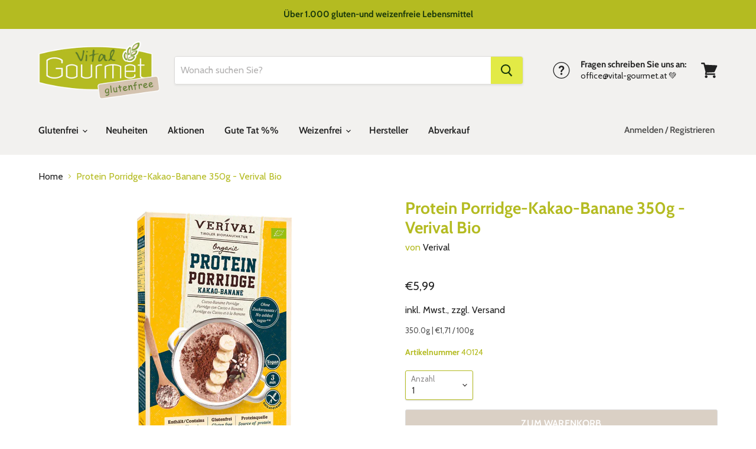

--- FILE ---
content_type: text/html; charset=utf-8
request_url: https://vital-gourmet.at/products/sport-porridge-kakao-banane-350g-verival
body_size: 39320
content:
<!doctype html>
<html class="no-js no-touch" lang="de">
  <head>
    <script src="https://static.clickskeks.at/a9684d1f-db7f-4e57-9ed7-c4214c177838/bundle.js" type="application/javascript"></script>
    <script>document.addEventListener( 'DOMContentLoaded', function(){Clickskeks.buildDisclaimerWithClass('clickskeks-disclaimer-placeholder');});</script>
    <meta charset="utf-8">
    <meta http-equiv="x-ua-compatible" content="IE=edge">

    <link rel="preconnect" href="https://cdn.shopify.com">
    <link rel="preconnect" href="https://fonts.shopifycdn.com">
    <link rel="preconnect" href="https://v.shopify.com">
    <link rel="preconnect" href="https://cdn.shopifycloud.com">

    <title>Protein Porridge-Kakao-Banane 350g - Verival Bio — Vital Gourmet</title>

    
      <meta name="description" content="Dein tägliches Power Frühstück: 100g Sport Porridge versorgen dich bereits am Morgen mit 30% deiner benötigten Proteine, allen essentiellen Aminosäuren sowie 23% des Tagesbedarfs an wichtigen Vitaminen und Mineralstoffen. Und das rein pflanzlich.  Zutaten: Vollkorn-Haferschrot glutenfrei* 76%, Bananenpulver* 7%, Sonnen">
    

    
  <link rel="shortcut icon" href="//vital-gourmet.at/cdn/shop/files/Vital_Gourmet_Logo_V10_e664b43c-60e4-40c8-9638-5fdc73275dcd_32x32.png?v=1630554997" type="image/png">


    
      <link rel="canonical" href="https://vital-gourmet.at/products/sport-porridge-kakao-banane-350g-verival" />
    

    <meta name="viewport" content="width=device-width">

    
    















<meta property="og:site_name" content="Vital Gourmet">
<meta property="og:url" content="https://vital-gourmet.at/products/sport-porridge-kakao-banane-350g-verival">
<meta property="og:title" content="Protein Porridge-Kakao-Banane 350g - Verival Bio">
<meta property="og:type" content="website">
<meta property="og:description" content="Dein tägliches Power Frühstück: 100g Sport Porridge versorgen dich bereits am Morgen mit 30% deiner benötigten Proteine, allen essentiellen Aminosäuren sowie 23% des Tagesbedarfs an wichtigen Vitaminen und Mineralstoffen. Und das rein pflanzlich.  Zutaten: Vollkorn-Haferschrot glutenfrei* 76%, Bananenpulver* 7%, Sonnen">




    
    
    

    
    
    <meta
      property="og:image"
      content="https://vital-gourmet.at/cdn/shop/files/Protein_Porridge-Kakao-Banane_350g_-_Verival_Bio_1200x1200.png?v=1752137598"
    />
    <meta
      property="og:image:secure_url"
      content="https://vital-gourmet.at/cdn/shop/files/Protein_Porridge-Kakao-Banane_350g_-_Verival_Bio_1200x1200.png?v=1752137598"
    />
    <meta property="og:image:width" content="1200" />
    <meta property="og:image:height" content="1200" />
    
    
    <meta property="og:image:alt" content="Protein Porridge-Kakao-Banane 350g - Verival Bio" />
  
















<meta name="twitter:title" content="Protein Porridge-Kakao-Banane 350g - Verival Bio">
<meta name="twitter:description" content="Dein tägliches Power Frühstück: 100g Sport Porridge versorgen dich bereits am Morgen mit 30% deiner benötigten Proteine, allen essentiellen Aminosäuren sowie 23% des Tagesbedarfs an wichtigen Vitaminen und Mineralstoffen. Und das rein pflanzlich.  Zutaten: Vollkorn-Haferschrot glutenfrei* 76%, Bananenpulver* 7%, Sonnen">


    
    
    
      
      
      <meta name="twitter:card" content="summary">
    
    
    <meta
      property="twitter:image"
      content="https://vital-gourmet.at/cdn/shop/files/Protein_Porridge-Kakao-Banane_350g_-_Verival_Bio_1200x1200_crop_center.png?v=1752137598"
    />
    <meta property="twitter:image:width" content="1200" />
    <meta property="twitter:image:height" content="1200" />
    
    
    <meta property="twitter:image:alt" content="Protein Porridge-Kakao-Banane 350g - Verival Bio" />
  



    <link rel="preload" href="//vital-gourmet.at/cdn/fonts/cabin/cabin_n6.c6b1e64927bbec1c65aab7077888fb033480c4f7.woff2" as="font" crossorigin="anonymous">
    <link rel="preload" as="style" href="//vital-gourmet.at/cdn/shop/t/28/assets/theme.css?v=22427466661116514971768816719">

    <script>window.performance && window.performance.mark && window.performance.mark('shopify.content_for_header.start');</script><meta name="google-site-verification" content="137xjQUSQvMPcjOtkhokyFVlMqzLsGaPazwdWEX4oJA">
<meta id="shopify-digital-wallet" name="shopify-digital-wallet" content="/49238016167/digital_wallets/dialog">
<meta name="shopify-checkout-api-token" content="1e6c101e524ef06a898127ff00266b18">
<meta id="in-context-paypal-metadata" data-shop-id="49238016167" data-venmo-supported="false" data-environment="production" data-locale="de_DE" data-paypal-v4="true" data-currency="EUR">
<link rel="alternate" hreflang="x-default" href="https://vital-gourmet.at/products/sport-porridge-kakao-banane-350g-verival">
<link rel="alternate" hreflang="de" href="https://vital-gourmet.at/products/sport-porridge-kakao-banane-350g-verival">
<link rel="alternate" hreflang="en" href="https://vital-gourmet.at/en/products/sport-porridge-kakao-banane-350g-verival">
<link rel="alternate" hreflang="fr" href="https://vital-gourmet.at/fr/products/sport-porridge-kakao-banane-350g-verival">
<link rel="alternate" hreflang="hu" href="https://vital-gourmet.at/hu/products/sport-porridge-kakao-banane-350g-verival">
<link rel="alternate" hreflang="sk" href="https://vital-gourmet.at/sk/products/sport-porridge-kakao-banane-350g-verival">
<link rel="alternate" hreflang="sv" href="https://vital-gourmet.at/sv/products/sport-porridge-kakao-banane-350g-verival">
<link rel="alternate" hreflang="pl" href="https://vital-gourmet.at/pl/products/sport-porridge-kakao-banane-350g-verival">
<link rel="alternate" hreflang="it" href="https://vital-gourmet.at/it/products/sport-porridge-kakao-banane-350g-verival">
<link rel="alternate" hreflang="sl" href="https://vital-gourmet.at/sl/products/sport-porridge-kakao-banane-350g-verival">
<link rel="alternate" hreflang="hr" href="https://vital-gourmet.at/hr/products/sport-porridge-kakao-banane-350g-verival">
<link rel="alternate" hreflang="cs" href="https://vital-gourmet.at/cs/products/sport-porridge-kakao-banane-350g-verival">
<link rel="alternate" hreflang="de-DE" href="https://vital-gourmet-glutenfrei.de/products/sport-porridge-kakao-banane-350g-verival">
<link rel="alternate" hreflang="en-DE" href="https://vital-gourmet-glutenfrei.de/en/products/sport-porridge-kakao-banane-350g-verival">
<link rel="alternate" hreflang="fr-DE" href="https://vital-gourmet-glutenfrei.de/fr/products/sport-porridge-kakao-banane-350g-verival">
<link rel="alternate" hreflang="hu-DE" href="https://vital-gourmet-glutenfrei.de/hu/products/sport-porridge-kakao-banane-350g-verival">
<link rel="alternate" hreflang="sk-DE" href="https://vital-gourmet-glutenfrei.de/sk/products/sport-porridge-kakao-banane-350g-verival">
<link rel="alternate" hreflang="sv-DE" href="https://vital-gourmet-glutenfrei.de/sv/products/sport-porridge-kakao-banane-350g-verival">
<link rel="alternate" hreflang="pl-DE" href="https://vital-gourmet-glutenfrei.de/pl/products/sport-porridge-kakao-banane-350g-verival">
<link rel="alternate" hreflang="it-DE" href="https://vital-gourmet-glutenfrei.de/it/products/sport-porridge-kakao-banane-350g-verival">
<link rel="alternate" hreflang="sl-DE" href="https://vital-gourmet-glutenfrei.de/sl/products/sport-porridge-kakao-banane-350g-verival">
<link rel="alternate" hreflang="hr-DE" href="https://vital-gourmet-glutenfrei.de/hr/products/sport-porridge-kakao-banane-350g-verival">
<link rel="alternate" hreflang="cs-DE" href="https://vital-gourmet-glutenfrei.de/cs/products/sport-porridge-kakao-banane-350g-verival">
<link rel="alternate" hreflang="de-CH" href="https://vital-gourmet.ch/products/sport-porridge-kakao-banane-350g-verival">
<link rel="alternate" hreflang="en-CH" href="https://vital-gourmet.ch/en/products/sport-porridge-kakao-banane-350g-verival">
<link rel="alternate" hreflang="fr-CH" href="https://vital-gourmet.ch/fr/products/sport-porridge-kakao-banane-350g-verival">
<link rel="alternate" hreflang="hu-CH" href="https://vital-gourmet.ch/hu/products/sport-porridge-kakao-banane-350g-verival">
<link rel="alternate" hreflang="sk-CH" href="https://vital-gourmet.ch/sk/products/sport-porridge-kakao-banane-350g-verival">
<link rel="alternate" hreflang="sv-CH" href="https://vital-gourmet.ch/sv/products/sport-porridge-kakao-banane-350g-verival">
<link rel="alternate" hreflang="pl-CH" href="https://vital-gourmet.ch/pl/products/sport-porridge-kakao-banane-350g-verival">
<link rel="alternate" hreflang="it-CH" href="https://vital-gourmet.ch/it/products/sport-porridge-kakao-banane-350g-verival">
<link rel="alternate" hreflang="sl-CH" href="https://vital-gourmet.ch/sl/products/sport-porridge-kakao-banane-350g-verival">
<link rel="alternate" hreflang="hr-CH" href="https://vital-gourmet.ch/hr/products/sport-porridge-kakao-banane-350g-verival">
<link rel="alternate" hreflang="cs-CH" href="https://vital-gourmet.ch/cs/products/sport-porridge-kakao-banane-350g-verival">
<link rel="alternate" type="application/json+oembed" href="https://vital-gourmet.at/products/sport-porridge-kakao-banane-350g-verival.oembed">
<script async="async" src="/checkouts/internal/preloads.js?locale=de-AT"></script>
<script id="apple-pay-shop-capabilities" type="application/json">{"shopId":49238016167,"countryCode":"AT","currencyCode":"EUR","merchantCapabilities":["supports3DS"],"merchantId":"gid:\/\/shopify\/Shop\/49238016167","merchantName":"Vital Gourmet","requiredBillingContactFields":["postalAddress","email","phone"],"requiredShippingContactFields":["postalAddress","email","phone"],"shippingType":"shipping","supportedNetworks":["visa","maestro","masterCard"],"total":{"type":"pending","label":"Vital Gourmet","amount":"1.00"},"shopifyPaymentsEnabled":true,"supportsSubscriptions":true}</script>
<script id="shopify-features" type="application/json">{"accessToken":"1e6c101e524ef06a898127ff00266b18","betas":["rich-media-storefront-analytics"],"domain":"vital-gourmet.at","predictiveSearch":true,"shopId":49238016167,"locale":"de"}</script>
<script>var Shopify = Shopify || {};
Shopify.shop = "vital-gourmet.myshopify.com";
Shopify.locale = "de";
Shopify.currency = {"active":"EUR","rate":"1.0"};
Shopify.country = "AT";
Shopify.theme = {"name":"Vital Gourmet - QTY Fix neu Jan 26","id":186192724292,"schema_name":"Empire","schema_version":"5.7.1","theme_store_id":838,"role":"main"};
Shopify.theme.handle = "null";
Shopify.theme.style = {"id":null,"handle":null};
Shopify.cdnHost = "vital-gourmet.at/cdn";
Shopify.routes = Shopify.routes || {};
Shopify.routes.root = "/";</script>
<script type="module">!function(o){(o.Shopify=o.Shopify||{}).modules=!0}(window);</script>
<script>!function(o){function n(){var o=[];function n(){o.push(Array.prototype.slice.apply(arguments))}return n.q=o,n}var t=o.Shopify=o.Shopify||{};t.loadFeatures=n(),t.autoloadFeatures=n()}(window);</script>
<script id="shop-js-analytics" type="application/json">{"pageType":"product"}</script>
<script defer="defer" async type="module" src="//vital-gourmet.at/cdn/shopifycloud/shop-js/modules/v2/client.init-shop-cart-sync_e98Ab_XN.de.esm.js"></script>
<script defer="defer" async type="module" src="//vital-gourmet.at/cdn/shopifycloud/shop-js/modules/v2/chunk.common_Pcw9EP95.esm.js"></script>
<script defer="defer" async type="module" src="//vital-gourmet.at/cdn/shopifycloud/shop-js/modules/v2/chunk.modal_CzmY4ZhL.esm.js"></script>
<script type="module">
  await import("//vital-gourmet.at/cdn/shopifycloud/shop-js/modules/v2/client.init-shop-cart-sync_e98Ab_XN.de.esm.js");
await import("//vital-gourmet.at/cdn/shopifycloud/shop-js/modules/v2/chunk.common_Pcw9EP95.esm.js");
await import("//vital-gourmet.at/cdn/shopifycloud/shop-js/modules/v2/chunk.modal_CzmY4ZhL.esm.js");

  window.Shopify.SignInWithShop?.initShopCartSync?.({"fedCMEnabled":true,"windoidEnabled":true});

</script>
<script>(function() {
  var isLoaded = false;
  function asyncLoad() {
    if (isLoaded) return;
    isLoaded = true;
    var urls = ["https:\/\/gtranslate.io\/shopify\/gtranslate.js?shop=vital-gourmet.myshopify.com","https:\/\/contactform.hulkapps.com\/skeletopapp.js?shop=vital-gourmet.myshopify.com"];
    for (var i = 0; i < urls.length; i++) {
      var s = document.createElement('script');
      s.type = 'text/javascript';
      s.async = true;
      s.src = urls[i];
      var x = document.getElementsByTagName('script')[0];
      x.parentNode.insertBefore(s, x);
    }
  };
  if(window.attachEvent) {
    window.attachEvent('onload', asyncLoad);
  } else {
    window.addEventListener('load', asyncLoad, false);
  }
})();</script>
<script id="__st">var __st={"a":49238016167,"offset":3600,"reqid":"49960432-38c7-4dc2-a965-c4c8e8fd1d29-1769063602","pageurl":"vital-gourmet.at\/products\/sport-porridge-kakao-banane-350g-verival","u":"9cb6da0489b7","p":"product","rtyp":"product","rid":8502279569732};</script>
<script>window.ShopifyPaypalV4VisibilityTracking = true;</script>
<script id="captcha-bootstrap">!function(){'use strict';const t='contact',e='account',n='new_comment',o=[[t,t],['blogs',n],['comments',n],[t,'customer']],c=[[e,'customer_login'],[e,'guest_login'],[e,'recover_customer_password'],[e,'create_customer']],r=t=>t.map((([t,e])=>`form[action*='/${t}']:not([data-nocaptcha='true']) input[name='form_type'][value='${e}']`)).join(','),a=t=>()=>t?[...document.querySelectorAll(t)].map((t=>t.form)):[];function s(){const t=[...o],e=r(t);return a(e)}const i='password',u='form_key',d=['recaptcha-v3-token','g-recaptcha-response','h-captcha-response',i],f=()=>{try{return window.sessionStorage}catch{return}},m='__shopify_v',_=t=>t.elements[u];function p(t,e,n=!1){try{const o=window.sessionStorage,c=JSON.parse(o.getItem(e)),{data:r}=function(t){const{data:e,action:n}=t;return t[m]||n?{data:e,action:n}:{data:t,action:n}}(c);for(const[e,n]of Object.entries(r))t.elements[e]&&(t.elements[e].value=n);n&&o.removeItem(e)}catch(o){console.error('form repopulation failed',{error:o})}}const l='form_type',E='cptcha';function T(t){t.dataset[E]=!0}const w=window,h=w.document,L='Shopify',v='ce_forms',y='captcha';let A=!1;((t,e)=>{const n=(g='f06e6c50-85a8-45c8-87d0-21a2b65856fe',I='https://cdn.shopify.com/shopifycloud/storefront-forms-hcaptcha/ce_storefront_forms_captcha_hcaptcha.v1.5.2.iife.js',D={infoText:'Durch hCaptcha geschützt',privacyText:'Datenschutz',termsText:'Allgemeine Geschäftsbedingungen'},(t,e,n)=>{const o=w[L][v],c=o.bindForm;if(c)return c(t,g,e,D).then(n);var r;o.q.push([[t,g,e,D],n]),r=I,A||(h.body.append(Object.assign(h.createElement('script'),{id:'captcha-provider',async:!0,src:r})),A=!0)});var g,I,D;w[L]=w[L]||{},w[L][v]=w[L][v]||{},w[L][v].q=[],w[L][y]=w[L][y]||{},w[L][y].protect=function(t,e){n(t,void 0,e),T(t)},Object.freeze(w[L][y]),function(t,e,n,w,h,L){const[v,y,A,g]=function(t,e,n){const i=e?o:[],u=t?c:[],d=[...i,...u],f=r(d),m=r(i),_=r(d.filter((([t,e])=>n.includes(e))));return[a(f),a(m),a(_),s()]}(w,h,L),I=t=>{const e=t.target;return e instanceof HTMLFormElement?e:e&&e.form},D=t=>v().includes(t);t.addEventListener('submit',(t=>{const e=I(t);if(!e)return;const n=D(e)&&!e.dataset.hcaptchaBound&&!e.dataset.recaptchaBound,o=_(e),c=g().includes(e)&&(!o||!o.value);(n||c)&&t.preventDefault(),c&&!n&&(function(t){try{if(!f())return;!function(t){const e=f();if(!e)return;const n=_(t);if(!n)return;const o=n.value;o&&e.removeItem(o)}(t);const e=Array.from(Array(32),(()=>Math.random().toString(36)[2])).join('');!function(t,e){_(t)||t.append(Object.assign(document.createElement('input'),{type:'hidden',name:u})),t.elements[u].value=e}(t,e),function(t,e){const n=f();if(!n)return;const o=[...t.querySelectorAll(`input[type='${i}']`)].map((({name:t})=>t)),c=[...d,...o],r={};for(const[a,s]of new FormData(t).entries())c.includes(a)||(r[a]=s);n.setItem(e,JSON.stringify({[m]:1,action:t.action,data:r}))}(t,e)}catch(e){console.error('failed to persist form',e)}}(e),e.submit())}));const S=(t,e)=>{t&&!t.dataset[E]&&(n(t,e.some((e=>e===t))),T(t))};for(const o of['focusin','change'])t.addEventListener(o,(t=>{const e=I(t);D(e)&&S(e,y())}));const B=e.get('form_key'),M=e.get(l),P=B&&M;t.addEventListener('DOMContentLoaded',(()=>{const t=y();if(P)for(const e of t)e.elements[l].value===M&&p(e,B);[...new Set([...A(),...v().filter((t=>'true'===t.dataset.shopifyCaptcha))])].forEach((e=>S(e,t)))}))}(h,new URLSearchParams(w.location.search),n,t,e,['guest_login'])})(!0,!0)}();</script>
<script integrity="sha256-4kQ18oKyAcykRKYeNunJcIwy7WH5gtpwJnB7kiuLZ1E=" data-source-attribution="shopify.loadfeatures" defer="defer" src="//vital-gourmet.at/cdn/shopifycloud/storefront/assets/storefront/load_feature-a0a9edcb.js" crossorigin="anonymous"></script>
<script data-source-attribution="shopify.dynamic_checkout.dynamic.init">var Shopify=Shopify||{};Shopify.PaymentButton=Shopify.PaymentButton||{isStorefrontPortableWallets:!0,init:function(){window.Shopify.PaymentButton.init=function(){};var t=document.createElement("script");t.src="https://vital-gourmet.at/cdn/shopifycloud/portable-wallets/latest/portable-wallets.de.js",t.type="module",document.head.appendChild(t)}};
</script>
<script data-source-attribution="shopify.dynamic_checkout.buyer_consent">
  function portableWalletsHideBuyerConsent(e){var t=document.getElementById("shopify-buyer-consent"),n=document.getElementById("shopify-subscription-policy-button");t&&n&&(t.classList.add("hidden"),t.setAttribute("aria-hidden","true"),n.removeEventListener("click",e))}function portableWalletsShowBuyerConsent(e){var t=document.getElementById("shopify-buyer-consent"),n=document.getElementById("shopify-subscription-policy-button");t&&n&&(t.classList.remove("hidden"),t.removeAttribute("aria-hidden"),n.addEventListener("click",e))}window.Shopify?.PaymentButton&&(window.Shopify.PaymentButton.hideBuyerConsent=portableWalletsHideBuyerConsent,window.Shopify.PaymentButton.showBuyerConsent=portableWalletsShowBuyerConsent);
</script>
<script>
  function portableWalletsCleanup(e){e&&e.src&&console.error("Failed to load portable wallets script "+e.src);var t=document.querySelectorAll("shopify-accelerated-checkout .shopify-payment-button__skeleton, shopify-accelerated-checkout-cart .wallet-cart-button__skeleton"),e=document.getElementById("shopify-buyer-consent");for(let e=0;e<t.length;e++)t[e].remove();e&&e.remove()}function portableWalletsNotLoadedAsModule(e){e instanceof ErrorEvent&&"string"==typeof e.message&&e.message.includes("import.meta")&&"string"==typeof e.filename&&e.filename.includes("portable-wallets")&&(window.removeEventListener("error",portableWalletsNotLoadedAsModule),window.Shopify.PaymentButton.failedToLoad=e,"loading"===document.readyState?document.addEventListener("DOMContentLoaded",window.Shopify.PaymentButton.init):window.Shopify.PaymentButton.init())}window.addEventListener("error",portableWalletsNotLoadedAsModule);
</script>

<script type="module" src="https://vital-gourmet.at/cdn/shopifycloud/portable-wallets/latest/portable-wallets.de.js" onError="portableWalletsCleanup(this)" crossorigin="anonymous"></script>
<script nomodule>
  document.addEventListener("DOMContentLoaded", portableWalletsCleanup);
</script>

<link id="shopify-accelerated-checkout-styles" rel="stylesheet" media="screen" href="https://vital-gourmet.at/cdn/shopifycloud/portable-wallets/latest/accelerated-checkout-backwards-compat.css" crossorigin="anonymous">
<style id="shopify-accelerated-checkout-cart">
        #shopify-buyer-consent {
  margin-top: 1em;
  display: inline-block;
  width: 100%;
}

#shopify-buyer-consent.hidden {
  display: none;
}

#shopify-subscription-policy-button {
  background: none;
  border: none;
  padding: 0;
  text-decoration: underline;
  font-size: inherit;
  cursor: pointer;
}

#shopify-subscription-policy-button::before {
  box-shadow: none;
}

      </style>

<script>window.performance && window.performance.mark && window.performance.mark('shopify.content_for_header.end');</script>

    <link href="//vital-gourmet.at/cdn/shop/t/28/assets/theme.css?v=22427466661116514971768816719" rel="stylesheet" type="text/css" media="all" />

    
    <script>
      window.Theme = window.Theme || {};
      window.Theme.routes = {
        "root_url": "/",
        "account_url": "/account",
        "account_login_url": "/account/login",
        "account_logout_url": "/account/logout",
        "account_register_url": "/account/register",
        "account_addresses_url": "/account/addresses",
        "collections_url": "/collections",
        "all_products_collection_url": "/collections/all",
        "search_url": "/search",
        "cart_url": "/cart",
        "cart_add_url": "/cart/add",
        "cart_change_url": "/cart/change",
        "cart_clear_url": "/cart/clear",
        "product_recommendations_url": "/recommendations/products",
      };
    </script>
    

<!-- Google tag (gtag.js) -->
<script async src="https://www.googletagmanager.com/gtag/js?id=G-GT46TZ4JBM"></script>
<script>
  window.dataLayer = window.dataLayer || [];
  function gtag(){dataLayer.push(arguments);}
  gtag('js', new Date());

  gtag('config', 'G-GT46TZ4JBM');
</script>
  
  <!-- BEGIN app block: shopify://apps/klaviyo-email-marketing-sms/blocks/klaviyo-onsite-embed/2632fe16-c075-4321-a88b-50b567f42507 -->












  <script async src="https://static.klaviyo.com/onsite/js/XZpEam/klaviyo.js?company_id=XZpEam"></script>
  <script>!function(){if(!window.klaviyo){window._klOnsite=window._klOnsite||[];try{window.klaviyo=new Proxy({},{get:function(n,i){return"push"===i?function(){var n;(n=window._klOnsite).push.apply(n,arguments)}:function(){for(var n=arguments.length,o=new Array(n),w=0;w<n;w++)o[w]=arguments[w];var t="function"==typeof o[o.length-1]?o.pop():void 0,e=new Promise((function(n){window._klOnsite.push([i].concat(o,[function(i){t&&t(i),n(i)}]))}));return e}}})}catch(n){window.klaviyo=window.klaviyo||[],window.klaviyo.push=function(){var n;(n=window._klOnsite).push.apply(n,arguments)}}}}();</script>

  
    <script id="viewed_product">
      if (item == null) {
        var _learnq = _learnq || [];

        var MetafieldReviews = null
        var MetafieldYotpoRating = null
        var MetafieldYotpoCount = null
        var MetafieldLooxRating = null
        var MetafieldLooxCount = null
        var okendoProduct = null
        var okendoProductReviewCount = null
        var okendoProductReviewAverageValue = null
        try {
          // The following fields are used for Customer Hub recently viewed in order to add reviews.
          // This information is not part of __kla_viewed. Instead, it is part of __kla_viewed_reviewed_items
          MetafieldReviews = {};
          MetafieldYotpoRating = null
          MetafieldYotpoCount = null
          MetafieldLooxRating = null
          MetafieldLooxCount = null

          okendoProduct = null
          // If the okendo metafield is not legacy, it will error, which then requires the new json formatted data
          if (okendoProduct && 'error' in okendoProduct) {
            okendoProduct = null
          }
          okendoProductReviewCount = okendoProduct ? okendoProduct.reviewCount : null
          okendoProductReviewAverageValue = okendoProduct ? okendoProduct.reviewAverageValue : null
        } catch (error) {
          console.error('Error in Klaviyo onsite reviews tracking:', error);
        }

        var item = {
          Name: "Protein Porridge-Kakao-Banane 350g - Verival Bio",
          ProductID: 8502279569732,
          Categories: ["10%","Müsli","Müsli-Flocken-Riegel","Neuheiten"],
          ImageURL: "https://vital-gourmet.at/cdn/shop/files/Protein_Porridge-Kakao-Banane_350g_-_Verival_Bio_grande.png?v=1752137598",
          URL: "https://vital-gourmet.at/products/sport-porridge-kakao-banane-350g-verival",
          Brand: "Verival",
          Price: "€5,99",
          Value: "5,99",
          CompareAtPrice: "€0,00"
        };
        _learnq.push(['track', 'Viewed Product', item]);
        _learnq.push(['trackViewedItem', {
          Title: item.Name,
          ItemId: item.ProductID,
          Categories: item.Categories,
          ImageUrl: item.ImageURL,
          Url: item.URL,
          Metadata: {
            Brand: item.Brand,
            Price: item.Price,
            Value: item.Value,
            CompareAtPrice: item.CompareAtPrice
          },
          metafields:{
            reviews: MetafieldReviews,
            yotpo:{
              rating: MetafieldYotpoRating,
              count: MetafieldYotpoCount,
            },
            loox:{
              rating: MetafieldLooxRating,
              count: MetafieldLooxCount,
            },
            okendo: {
              rating: okendoProductReviewAverageValue,
              count: okendoProductReviewCount,
            }
          }
        }]);
      }
    </script>
  




  <script>
    window.klaviyoReviewsProductDesignMode = false
  </script>







<!-- END app block --><script src="https://cdn.shopify.com/extensions/019bb13b-e701-7f34-b935-c9e8620fd922/tms-prod-148/assets/tms-translator.min.js" type="text/javascript" defer="defer"></script>
<script src="https://cdn.shopify.com/extensions/ddd2457a-821a-4bd3-987c-5d0890ffb0f6/ultimate-gdpr-eu-cookie-banner-19/assets/cookie-widget.js" type="text/javascript" defer="defer"></script>
<link href="https://monorail-edge.shopifysvc.com" rel="dns-prefetch">
<script>(function(){if ("sendBeacon" in navigator && "performance" in window) {try {var session_token_from_headers = performance.getEntriesByType('navigation')[0].serverTiming.find(x => x.name == '_s').description;} catch {var session_token_from_headers = undefined;}var session_cookie_matches = document.cookie.match(/_shopify_s=([^;]*)/);var session_token_from_cookie = session_cookie_matches && session_cookie_matches.length === 2 ? session_cookie_matches[1] : "";var session_token = session_token_from_headers || session_token_from_cookie || "";function handle_abandonment_event(e) {var entries = performance.getEntries().filter(function(entry) {return /monorail-edge.shopifysvc.com/.test(entry.name);});if (!window.abandonment_tracked && entries.length === 0) {window.abandonment_tracked = true;var currentMs = Date.now();var navigation_start = performance.timing.navigationStart;var payload = {shop_id: 49238016167,url: window.location.href,navigation_start,duration: currentMs - navigation_start,session_token,page_type: "product"};window.navigator.sendBeacon("https://monorail-edge.shopifysvc.com/v1/produce", JSON.stringify({schema_id: "online_store_buyer_site_abandonment/1.1",payload: payload,metadata: {event_created_at_ms: currentMs,event_sent_at_ms: currentMs}}));}}window.addEventListener('pagehide', handle_abandonment_event);}}());</script>
<script id="web-pixels-manager-setup">(function e(e,d,r,n,o){if(void 0===o&&(o={}),!Boolean(null===(a=null===(i=window.Shopify)||void 0===i?void 0:i.analytics)||void 0===a?void 0:a.replayQueue)){var i,a;window.Shopify=window.Shopify||{};var t=window.Shopify;t.analytics=t.analytics||{};var s=t.analytics;s.replayQueue=[],s.publish=function(e,d,r){return s.replayQueue.push([e,d,r]),!0};try{self.performance.mark("wpm:start")}catch(e){}var l=function(){var e={modern:/Edge?\/(1{2}[4-9]|1[2-9]\d|[2-9]\d{2}|\d{4,})\.\d+(\.\d+|)|Firefox\/(1{2}[4-9]|1[2-9]\d|[2-9]\d{2}|\d{4,})\.\d+(\.\d+|)|Chrom(ium|e)\/(9{2}|\d{3,})\.\d+(\.\d+|)|(Maci|X1{2}).+ Version\/(15\.\d+|(1[6-9]|[2-9]\d|\d{3,})\.\d+)([,.]\d+|)( \(\w+\)|)( Mobile\/\w+|) Safari\/|Chrome.+OPR\/(9{2}|\d{3,})\.\d+\.\d+|(CPU[ +]OS|iPhone[ +]OS|CPU[ +]iPhone|CPU IPhone OS|CPU iPad OS)[ +]+(15[._]\d+|(1[6-9]|[2-9]\d|\d{3,})[._]\d+)([._]\d+|)|Android:?[ /-](13[3-9]|1[4-9]\d|[2-9]\d{2}|\d{4,})(\.\d+|)(\.\d+|)|Android.+Firefox\/(13[5-9]|1[4-9]\d|[2-9]\d{2}|\d{4,})\.\d+(\.\d+|)|Android.+Chrom(ium|e)\/(13[3-9]|1[4-9]\d|[2-9]\d{2}|\d{4,})\.\d+(\.\d+|)|SamsungBrowser\/([2-9]\d|\d{3,})\.\d+/,legacy:/Edge?\/(1[6-9]|[2-9]\d|\d{3,})\.\d+(\.\d+|)|Firefox\/(5[4-9]|[6-9]\d|\d{3,})\.\d+(\.\d+|)|Chrom(ium|e)\/(5[1-9]|[6-9]\d|\d{3,})\.\d+(\.\d+|)([\d.]+$|.*Safari\/(?![\d.]+ Edge\/[\d.]+$))|(Maci|X1{2}).+ Version\/(10\.\d+|(1[1-9]|[2-9]\d|\d{3,})\.\d+)([,.]\d+|)( \(\w+\)|)( Mobile\/\w+|) Safari\/|Chrome.+OPR\/(3[89]|[4-9]\d|\d{3,})\.\d+\.\d+|(CPU[ +]OS|iPhone[ +]OS|CPU[ +]iPhone|CPU IPhone OS|CPU iPad OS)[ +]+(10[._]\d+|(1[1-9]|[2-9]\d|\d{3,})[._]\d+)([._]\d+|)|Android:?[ /-](13[3-9]|1[4-9]\d|[2-9]\d{2}|\d{4,})(\.\d+|)(\.\d+|)|Mobile Safari.+OPR\/([89]\d|\d{3,})\.\d+\.\d+|Android.+Firefox\/(13[5-9]|1[4-9]\d|[2-9]\d{2}|\d{4,})\.\d+(\.\d+|)|Android.+Chrom(ium|e)\/(13[3-9]|1[4-9]\d|[2-9]\d{2}|\d{4,})\.\d+(\.\d+|)|Android.+(UC? ?Browser|UCWEB|U3)[ /]?(15\.([5-9]|\d{2,})|(1[6-9]|[2-9]\d|\d{3,})\.\d+)\.\d+|SamsungBrowser\/(5\.\d+|([6-9]|\d{2,})\.\d+)|Android.+MQ{2}Browser\/(14(\.(9|\d{2,})|)|(1[5-9]|[2-9]\d|\d{3,})(\.\d+|))(\.\d+|)|K[Aa][Ii]OS\/(3\.\d+|([4-9]|\d{2,})\.\d+)(\.\d+|)/},d=e.modern,r=e.legacy,n=navigator.userAgent;return n.match(d)?"modern":n.match(r)?"legacy":"unknown"}(),u="modern"===l?"modern":"legacy",c=(null!=n?n:{modern:"",legacy:""})[u],f=function(e){return[e.baseUrl,"/wpm","/b",e.hashVersion,"modern"===e.buildTarget?"m":"l",".js"].join("")}({baseUrl:d,hashVersion:r,buildTarget:u}),m=function(e){var d=e.version,r=e.bundleTarget,n=e.surface,o=e.pageUrl,i=e.monorailEndpoint;return{emit:function(e){var a=e.status,t=e.errorMsg,s=(new Date).getTime(),l=JSON.stringify({metadata:{event_sent_at_ms:s},events:[{schema_id:"web_pixels_manager_load/3.1",payload:{version:d,bundle_target:r,page_url:o,status:a,surface:n,error_msg:t},metadata:{event_created_at_ms:s}}]});if(!i)return console&&console.warn&&console.warn("[Web Pixels Manager] No Monorail endpoint provided, skipping logging."),!1;try{return self.navigator.sendBeacon.bind(self.navigator)(i,l)}catch(e){}var u=new XMLHttpRequest;try{return u.open("POST",i,!0),u.setRequestHeader("Content-Type","text/plain"),u.send(l),!0}catch(e){return console&&console.warn&&console.warn("[Web Pixels Manager] Got an unhandled error while logging to Monorail."),!1}}}}({version:r,bundleTarget:l,surface:e.surface,pageUrl:self.location.href,monorailEndpoint:e.monorailEndpoint});try{o.browserTarget=l,function(e){var d=e.src,r=e.async,n=void 0===r||r,o=e.onload,i=e.onerror,a=e.sri,t=e.scriptDataAttributes,s=void 0===t?{}:t,l=document.createElement("script"),u=document.querySelector("head"),c=document.querySelector("body");if(l.async=n,l.src=d,a&&(l.integrity=a,l.crossOrigin="anonymous"),s)for(var f in s)if(Object.prototype.hasOwnProperty.call(s,f))try{l.dataset[f]=s[f]}catch(e){}if(o&&l.addEventListener("load",o),i&&l.addEventListener("error",i),u)u.appendChild(l);else{if(!c)throw new Error("Did not find a head or body element to append the script");c.appendChild(l)}}({src:f,async:!0,onload:function(){if(!function(){var e,d;return Boolean(null===(d=null===(e=window.Shopify)||void 0===e?void 0:e.analytics)||void 0===d?void 0:d.initialized)}()){var d=window.webPixelsManager.init(e)||void 0;if(d){var r=window.Shopify.analytics;r.replayQueue.forEach((function(e){var r=e[0],n=e[1],o=e[2];d.publishCustomEvent(r,n,o)})),r.replayQueue=[],r.publish=d.publishCustomEvent,r.visitor=d.visitor,r.initialized=!0}}},onerror:function(){return m.emit({status:"failed",errorMsg:"".concat(f," has failed to load")})},sri:function(e){var d=/^sha384-[A-Za-z0-9+/=]+$/;return"string"==typeof e&&d.test(e)}(c)?c:"",scriptDataAttributes:o}),m.emit({status:"loading"})}catch(e){m.emit({status:"failed",errorMsg:(null==e?void 0:e.message)||"Unknown error"})}}})({shopId: 49238016167,storefrontBaseUrl: "https://vital-gourmet.at",extensionsBaseUrl: "https://extensions.shopifycdn.com/cdn/shopifycloud/web-pixels-manager",monorailEndpoint: "https://monorail-edge.shopifysvc.com/unstable/produce_batch",surface: "storefront-renderer",enabledBetaFlags: ["2dca8a86"],webPixelsConfigList: [{"id":"1713635652","configuration":"{\"accountID\":\"XZpEam\",\"webPixelConfig\":\"eyJlbmFibGVBZGRlZFRvQ2FydEV2ZW50cyI6IHRydWV9\"}","eventPayloadVersion":"v1","runtimeContext":"STRICT","scriptVersion":"524f6c1ee37bacdca7657a665bdca589","type":"APP","apiClientId":123074,"privacyPurposes":["ANALYTICS","MARKETING"],"dataSharingAdjustments":{"protectedCustomerApprovalScopes":["read_customer_address","read_customer_email","read_customer_name","read_customer_personal_data","read_customer_phone"]}},{"id":"882868548","configuration":"{\"config\":\"{\\\"pixel_id\\\":\\\"G-GT46TZ4JBM\\\",\\\"target_country\\\":\\\"AT\\\",\\\"gtag_events\\\":[{\\\"type\\\":\\\"search\\\",\\\"action_label\\\":[\\\"G-GT46TZ4JBM\\\",\\\"AW-975664034\\\/zbopCIaqxo0CEKLnndED\\\"]},{\\\"type\\\":\\\"begin_checkout\\\",\\\"action_label\\\":[\\\"G-GT46TZ4JBM\\\",\\\"AW-975664034\\\/5nXfCIOqxo0CEKLnndED\\\"]},{\\\"type\\\":\\\"view_item\\\",\\\"action_label\\\":[\\\"G-GT46TZ4JBM\\\",\\\"AW-975664034\\\/7mLRCP2pxo0CEKLnndED\\\",\\\"MC-4RG9NHVZRS\\\"]},{\\\"type\\\":\\\"purchase\\\",\\\"action_label\\\":[\\\"G-GT46TZ4JBM\\\",\\\"AW-975664034\\\/ba0_CPqpxo0CEKLnndED\\\",\\\"MC-4RG9NHVZRS\\\"]},{\\\"type\\\":\\\"page_view\\\",\\\"action_label\\\":[\\\"G-GT46TZ4JBM\\\",\\\"AW-975664034\\\/KNATCPepxo0CEKLnndED\\\",\\\"MC-4RG9NHVZRS\\\"]},{\\\"type\\\":\\\"add_payment_info\\\",\\\"action_label\\\":[\\\"G-GT46TZ4JBM\\\",\\\"AW-975664034\\\/a9_uCImqxo0CEKLnndED\\\"]},{\\\"type\\\":\\\"add_to_cart\\\",\\\"action_label\\\":[\\\"G-GT46TZ4JBM\\\",\\\"AW-975664034\\\/TyyECICqxo0CEKLnndED\\\"]}],\\\"enable_monitoring_mode\\\":false}\"}","eventPayloadVersion":"v1","runtimeContext":"OPEN","scriptVersion":"b2a88bafab3e21179ed38636efcd8a93","type":"APP","apiClientId":1780363,"privacyPurposes":[],"dataSharingAdjustments":{"protectedCustomerApprovalScopes":["read_customer_address","read_customer_email","read_customer_name","read_customer_personal_data","read_customer_phone"]}},{"id":"290947396","configuration":"{\"pixel_id\":\"1011154320117221\",\"pixel_type\":\"facebook_pixel\",\"metaapp_system_user_token\":\"-\"}","eventPayloadVersion":"v1","runtimeContext":"OPEN","scriptVersion":"ca16bc87fe92b6042fbaa3acc2fbdaa6","type":"APP","apiClientId":2329312,"privacyPurposes":["ANALYTICS","MARKETING","SALE_OF_DATA"],"dataSharingAdjustments":{"protectedCustomerApprovalScopes":["read_customer_address","read_customer_email","read_customer_name","read_customer_personal_data","read_customer_phone"]}},{"id":"185106756","eventPayloadVersion":"v1","runtimeContext":"LAX","scriptVersion":"1","type":"CUSTOM","privacyPurposes":["ANALYTICS"],"name":"Google Analytics tag (migrated)"},{"id":"shopify-app-pixel","configuration":"{}","eventPayloadVersion":"v1","runtimeContext":"STRICT","scriptVersion":"0450","apiClientId":"shopify-pixel","type":"APP","privacyPurposes":["ANALYTICS","MARKETING"]},{"id":"shopify-custom-pixel","eventPayloadVersion":"v1","runtimeContext":"LAX","scriptVersion":"0450","apiClientId":"shopify-pixel","type":"CUSTOM","privacyPurposes":["ANALYTICS","MARKETING"]}],isMerchantRequest: false,initData: {"shop":{"name":"Vital Gourmet","paymentSettings":{"currencyCode":"EUR"},"myshopifyDomain":"vital-gourmet.myshopify.com","countryCode":"AT","storefrontUrl":"https:\/\/vital-gourmet.at"},"customer":null,"cart":null,"checkout":null,"productVariants":[{"price":{"amount":5.99,"currencyCode":"EUR"},"product":{"title":"Protein Porridge-Kakao-Banane 350g - Verival Bio","vendor":"Verival","id":"8502279569732","untranslatedTitle":"Protein Porridge-Kakao-Banane 350g - Verival Bio","url":"\/products\/sport-porridge-kakao-banane-350g-verival","type":""},"id":"46597409210692","image":{"src":"\/\/vital-gourmet.at\/cdn\/shop\/files\/Protein_Porridge-Kakao-Banane_350g_-_Verival_Bio.png?v=1752137598"},"sku":"40124","title":"Default Title","untranslatedTitle":"Default Title"}],"purchasingCompany":null},},"https://vital-gourmet.at/cdn","fcfee988w5aeb613cpc8e4bc33m6693e112",{"modern":"","legacy":""},{"shopId":"49238016167","storefrontBaseUrl":"https:\/\/vital-gourmet.at","extensionBaseUrl":"https:\/\/extensions.shopifycdn.com\/cdn\/shopifycloud\/web-pixels-manager","surface":"storefront-renderer","enabledBetaFlags":"[\"2dca8a86\"]","isMerchantRequest":"false","hashVersion":"fcfee988w5aeb613cpc8e4bc33m6693e112","publish":"custom","events":"[[\"page_viewed\",{}],[\"product_viewed\",{\"productVariant\":{\"price\":{\"amount\":5.99,\"currencyCode\":\"EUR\"},\"product\":{\"title\":\"Protein Porridge-Kakao-Banane 350g - Verival Bio\",\"vendor\":\"Verival\",\"id\":\"8502279569732\",\"untranslatedTitle\":\"Protein Porridge-Kakao-Banane 350g - Verival Bio\",\"url\":\"\/products\/sport-porridge-kakao-banane-350g-verival\",\"type\":\"\"},\"id\":\"46597409210692\",\"image\":{\"src\":\"\/\/vital-gourmet.at\/cdn\/shop\/files\/Protein_Porridge-Kakao-Banane_350g_-_Verival_Bio.png?v=1752137598\"},\"sku\":\"40124\",\"title\":\"Default Title\",\"untranslatedTitle\":\"Default Title\"}}]]"});</script><script>
  window.ShopifyAnalytics = window.ShopifyAnalytics || {};
  window.ShopifyAnalytics.meta = window.ShopifyAnalytics.meta || {};
  window.ShopifyAnalytics.meta.currency = 'EUR';
  var meta = {"product":{"id":8502279569732,"gid":"gid:\/\/shopify\/Product\/8502279569732","vendor":"Verival","type":"","handle":"sport-porridge-kakao-banane-350g-verival","variants":[{"id":46597409210692,"price":599,"name":"Protein Porridge-Kakao-Banane 350g - Verival Bio","public_title":null,"sku":"40124"}],"remote":false},"page":{"pageType":"product","resourceType":"product","resourceId":8502279569732,"requestId":"49960432-38c7-4dc2-a965-c4c8e8fd1d29-1769063602"}};
  for (var attr in meta) {
    window.ShopifyAnalytics.meta[attr] = meta[attr];
  }
</script>
<script class="analytics">
  (function () {
    var customDocumentWrite = function(content) {
      var jquery = null;

      if (window.jQuery) {
        jquery = window.jQuery;
      } else if (window.Checkout && window.Checkout.$) {
        jquery = window.Checkout.$;
      }

      if (jquery) {
        jquery('body').append(content);
      }
    };

    var hasLoggedConversion = function(token) {
      if (token) {
        return document.cookie.indexOf('loggedConversion=' + token) !== -1;
      }
      return false;
    }

    var setCookieIfConversion = function(token) {
      if (token) {
        var twoMonthsFromNow = new Date(Date.now());
        twoMonthsFromNow.setMonth(twoMonthsFromNow.getMonth() + 2);

        document.cookie = 'loggedConversion=' + token + '; expires=' + twoMonthsFromNow;
      }
    }

    var trekkie = window.ShopifyAnalytics.lib = window.trekkie = window.trekkie || [];
    if (trekkie.integrations) {
      return;
    }
    trekkie.methods = [
      'identify',
      'page',
      'ready',
      'track',
      'trackForm',
      'trackLink'
    ];
    trekkie.factory = function(method) {
      return function() {
        var args = Array.prototype.slice.call(arguments);
        args.unshift(method);
        trekkie.push(args);
        return trekkie;
      };
    };
    for (var i = 0; i < trekkie.methods.length; i++) {
      var key = trekkie.methods[i];
      trekkie[key] = trekkie.factory(key);
    }
    trekkie.load = function(config) {
      trekkie.config = config || {};
      trekkie.config.initialDocumentCookie = document.cookie;
      var first = document.getElementsByTagName('script')[0];
      var script = document.createElement('script');
      script.type = 'text/javascript';
      script.onerror = function(e) {
        var scriptFallback = document.createElement('script');
        scriptFallback.type = 'text/javascript';
        scriptFallback.onerror = function(error) {
                var Monorail = {
      produce: function produce(monorailDomain, schemaId, payload) {
        var currentMs = new Date().getTime();
        var event = {
          schema_id: schemaId,
          payload: payload,
          metadata: {
            event_created_at_ms: currentMs,
            event_sent_at_ms: currentMs
          }
        };
        return Monorail.sendRequest("https://" + monorailDomain + "/v1/produce", JSON.stringify(event));
      },
      sendRequest: function sendRequest(endpointUrl, payload) {
        // Try the sendBeacon API
        if (window && window.navigator && typeof window.navigator.sendBeacon === 'function' && typeof window.Blob === 'function' && !Monorail.isIos12()) {
          var blobData = new window.Blob([payload], {
            type: 'text/plain'
          });

          if (window.navigator.sendBeacon(endpointUrl, blobData)) {
            return true;
          } // sendBeacon was not successful

        } // XHR beacon

        var xhr = new XMLHttpRequest();

        try {
          xhr.open('POST', endpointUrl);
          xhr.setRequestHeader('Content-Type', 'text/plain');
          xhr.send(payload);
        } catch (e) {
          console.log(e);
        }

        return false;
      },
      isIos12: function isIos12() {
        return window.navigator.userAgent.lastIndexOf('iPhone; CPU iPhone OS 12_') !== -1 || window.navigator.userAgent.lastIndexOf('iPad; CPU OS 12_') !== -1;
      }
    };
    Monorail.produce('monorail-edge.shopifysvc.com',
      'trekkie_storefront_load_errors/1.1',
      {shop_id: 49238016167,
      theme_id: 186192724292,
      app_name: "storefront",
      context_url: window.location.href,
      source_url: "//vital-gourmet.at/cdn/s/trekkie.storefront.1bbfab421998800ff09850b62e84b8915387986d.min.js"});

        };
        scriptFallback.async = true;
        scriptFallback.src = '//vital-gourmet.at/cdn/s/trekkie.storefront.1bbfab421998800ff09850b62e84b8915387986d.min.js';
        first.parentNode.insertBefore(scriptFallback, first);
      };
      script.async = true;
      script.src = '//vital-gourmet.at/cdn/s/trekkie.storefront.1bbfab421998800ff09850b62e84b8915387986d.min.js';
      first.parentNode.insertBefore(script, first);
    };
    trekkie.load(
      {"Trekkie":{"appName":"storefront","development":false,"defaultAttributes":{"shopId":49238016167,"isMerchantRequest":null,"themeId":186192724292,"themeCityHash":"402935020353890641","contentLanguage":"de","currency":"EUR","eventMetadataId":"c914be49-7a4e-4492-a8b3-fe4142684d8d"},"isServerSideCookieWritingEnabled":true,"monorailRegion":"shop_domain","enabledBetaFlags":["65f19447"]},"Session Attribution":{},"S2S":{"facebookCapiEnabled":true,"source":"trekkie-storefront-renderer","apiClientId":580111}}
    );

    var loaded = false;
    trekkie.ready(function() {
      if (loaded) return;
      loaded = true;

      window.ShopifyAnalytics.lib = window.trekkie;

      var originalDocumentWrite = document.write;
      document.write = customDocumentWrite;
      try { window.ShopifyAnalytics.merchantGoogleAnalytics.call(this); } catch(error) {};
      document.write = originalDocumentWrite;

      window.ShopifyAnalytics.lib.page(null,{"pageType":"product","resourceType":"product","resourceId":8502279569732,"requestId":"49960432-38c7-4dc2-a965-c4c8e8fd1d29-1769063602","shopifyEmitted":true});

      var match = window.location.pathname.match(/checkouts\/(.+)\/(thank_you|post_purchase)/)
      var token = match? match[1]: undefined;
      if (!hasLoggedConversion(token)) {
        setCookieIfConversion(token);
        window.ShopifyAnalytics.lib.track("Viewed Product",{"currency":"EUR","variantId":46597409210692,"productId":8502279569732,"productGid":"gid:\/\/shopify\/Product\/8502279569732","name":"Protein Porridge-Kakao-Banane 350g - Verival Bio","price":"5.99","sku":"40124","brand":"Verival","variant":null,"category":"","nonInteraction":true,"remote":false},undefined,undefined,{"shopifyEmitted":true});
      window.ShopifyAnalytics.lib.track("monorail:\/\/trekkie_storefront_viewed_product\/1.1",{"currency":"EUR","variantId":46597409210692,"productId":8502279569732,"productGid":"gid:\/\/shopify\/Product\/8502279569732","name":"Protein Porridge-Kakao-Banane 350g - Verival Bio","price":"5.99","sku":"40124","brand":"Verival","variant":null,"category":"","nonInteraction":true,"remote":false,"referer":"https:\/\/vital-gourmet.at\/products\/sport-porridge-kakao-banane-350g-verival"});
      }
    });


        var eventsListenerScript = document.createElement('script');
        eventsListenerScript.async = true;
        eventsListenerScript.src = "//vital-gourmet.at/cdn/shopifycloud/storefront/assets/shop_events_listener-3da45d37.js";
        document.getElementsByTagName('head')[0].appendChild(eventsListenerScript);

})();</script>
  <script>
  if (!window.ga || (window.ga && typeof window.ga !== 'function')) {
    window.ga = function ga() {
      (window.ga.q = window.ga.q || []).push(arguments);
      if (window.Shopify && window.Shopify.analytics && typeof window.Shopify.analytics.publish === 'function') {
        window.Shopify.analytics.publish("ga_stub_called", {}, {sendTo: "google_osp_migration"});
      }
      console.error("Shopify's Google Analytics stub called with:", Array.from(arguments), "\nSee https://help.shopify.com/manual/promoting-marketing/pixels/pixel-migration#google for more information.");
    };
    if (window.Shopify && window.Shopify.analytics && typeof window.Shopify.analytics.publish === 'function') {
      window.Shopify.analytics.publish("ga_stub_initialized", {}, {sendTo: "google_osp_migration"});
    }
  }
</script>
<script
  defer
  src="https://vital-gourmet.at/cdn/shopifycloud/perf-kit/shopify-perf-kit-3.0.4.min.js"
  data-application="storefront-renderer"
  data-shop-id="49238016167"
  data-render-region="gcp-us-east1"
  data-page-type="product"
  data-theme-instance-id="186192724292"
  data-theme-name="Empire"
  data-theme-version="5.7.1"
  data-monorail-region="shop_domain"
  data-resource-timing-sampling-rate="10"
  data-shs="true"
  data-shs-beacon="true"
  data-shs-export-with-fetch="true"
  data-shs-logs-sample-rate="1"
  data-shs-beacon-endpoint="https://vital-gourmet.at/api/collect"
></script>
</head>

  <body class="template-product" data-instant-allow-query-string data-reduce-animations>
    <script>
      document.documentElement.className=document.documentElement.className.replace(/\bno-js\b/,'js');
      if(window.Shopify&&window.Shopify.designMode)document.documentElement.className+=' in-theme-editor';
      if(('ontouchstart' in window)||window.DocumentTouch&&document instanceof DocumentTouch)document.documentElement.className=document.documentElement.className.replace(/\bno-touch\b/,'has-touch');
    </script>
    <a class="skip-to-main" href="#site-main">Zu Inhalt springen</a>
    <div id="shopify-section-static-announcement" class="shopify-section site-announcement"><script
  type="application/json"
  data-section-id="static-announcement"
  data-section-type="static-announcement">
</script>









  
    <div
      class="
        announcement-bar
        
      "
      style="
        color: #1a390c;
        background: #b4bb21;
      ">
      

      
        <div class="announcement-bar-text">
          Über 1.000 gluten-und weizenfreie Lebensmittel
        </div>
      

      <div class="announcement-bar-text-mobile">
        
          Über 1.000 gluten-und weizenfreie Lebensmittel
        
      </div>
    </div>
  


</div>
    <header
      class="site-header site-header-nav--open"
      role="banner"
      data-site-header
    >
      <div id="shopify-section-static-header" class="shopify-section site-header-wrapper"><script
  type="application/json"
  data-section-id="static-header"
  data-section-type="static-header"
  data-section-data>
  {
    "settings": {
      "sticky_header": true,
      "live_search": {
        "enable": true,
        "enable_images": true,
        "enable_content": true,
        "money_format": "€{{amount_with_comma_separator}}",
        "show_mobile_search_bar": true,
        "context": {
          "view_all_results": "Alle Ergebnisse anzeigen",
          "view_all_products": "Alle Produkte anzeigen",
          "content_results": {
            "title": "Beiträge und Seiten",
            "no_results": "Keine Ergebnisse."
          },
          "no_results_products": {
            "title": "Keine Produkte für „*terms*“.",
            "title_in_category": "Keine Produkte für „*terms*“ in *category*.",
            "message": "Tut uns leid, wir konnten keine Übereinstimmungen finden."
          }
        }
      }
    }
  }
</script>




<style data-shopify>
  .site-logo {
    max-width: 250px;
  }

  .site-logo-image {
    max-height: 100px;
  }
</style>

<div
  class="
    site-header-main
    
  "
  data-site-header-main
  data-site-header-sticky
  
    data-site-header-mobile-search-bar
  
>
  <button class="site-header-menu-toggle" data-menu-toggle>
    <div class="site-header-menu-toggle--button" tabindex="-1">
      <span class="toggle-icon--bar toggle-icon--bar-top"></span>
      <span class="toggle-icon--bar toggle-icon--bar-middle"></span>
      <span class="toggle-icon--bar toggle-icon--bar-bottom"></span>
      <span class="visually-hidden">Menü</span>
    </div>
  </button>

  

  <div
    class="
      site-header-main-content
      
        small-promo-enabled
      
    "
  >
    <div class="site-header-logo">
      <a
        class="site-logo"
        href="/">
        
          
          

          

  

  <img
    
      src="//vital-gourmet.at/cdn/shop/files/Vital_Gourmet_Logo_V10_515x250.png?v=1614402241"
    
    alt=""

    
      data-rimg
      srcset="//vital-gourmet.at/cdn/shop/files/Vital_Gourmet_Logo_V10_515x250.png?v=1614402241 1x, //vital-gourmet.at/cdn/shop/files/Vital_Gourmet_Logo_V10_1030x500.png?v=1614402241 2x, //vital-gourmet.at/cdn/shop/files/Vital_Gourmet_Logo_V10_1288x625.png?v=1614402241 2.5x"
    

    class="site-logo-image"
    
    
  >




        
      </a>
    </div>

    





<div class="live-search" data-live-search><form
    class="
      live-search-form
      form-fields-inline
      
    "
    action="/search"
    method="get"
    role="search"
    aria-label="Product"
    data-live-search-form
  >
    <input type="hidden" name="type" value="article,page,product">
    <div class="form-field no-label"><input
        class="form-field-input live-search-form-field"
        type="text"
        name="q"
        aria-label="Suchen"
        placeholder="Wonach suchen Sie?"
        
        autocomplete="off"
        data-live-search-input>
      <button
        class="live-search-takeover-cancel"
        type="button"
        data-live-search-takeover-cancel>
        Abbrechen
      </button>

      <button
        class="live-search-button"
        type="submit"
        aria-label="Suchen"
        data-live-search-submit
      >
        <span class="search-icon search-icon--inactive">
          <svg
  aria-hidden="true"
  focusable="false"
  role="presentation"
  xmlns="http://www.w3.org/2000/svg"
  width="20"
  height="21"
  viewBox="0 0 20 21"
>
  <path fill="currentColor" fill-rule="evenodd" d="M12.514 14.906a8.264 8.264 0 0 1-4.322 1.21C3.668 16.116 0 12.513 0 8.07 0 3.626 3.668.023 8.192.023c4.525 0 8.193 3.603 8.193 8.047 0 2.033-.769 3.89-2.035 5.307l4.999 5.552-1.775 1.597-5.06-5.62zm-4.322-.843c3.37 0 6.102-2.684 6.102-5.993 0-3.31-2.732-5.994-6.102-5.994S2.09 4.76 2.09 8.07c0 3.31 2.732 5.993 6.102 5.993z"/>
</svg>
        </span>
        <span class="search-icon search-icon--active">
          <svg
  aria-hidden="true"
  focusable="false"
  role="presentation"
  width="26"
  height="26"
  viewBox="0 0 26 26"
  xmlns="http://www.w3.org/2000/svg"
>
  <g fill-rule="nonzero" fill="currentColor">
    <path d="M13 26C5.82 26 0 20.18 0 13S5.82 0 13 0s13 5.82 13 13-5.82 13-13 13zm0-3.852a9.148 9.148 0 1 0 0-18.296 9.148 9.148 0 0 0 0 18.296z" opacity=".29"/><path d="M13 26c7.18 0 13-5.82 13-13a1.926 1.926 0 0 0-3.852 0A9.148 9.148 0 0 1 13 22.148 1.926 1.926 0 0 0 13 26z"/>
  </g>
</svg>
        </span>
      </button>
    </div>

    <div class="search-flydown" data-live-search-flydown>
      <div class="search-flydown--placeholder" data-live-search-placeholder>
        <div class="search-flydown--product-items">
          
            <a class="search-flydown--product search-flydown--product" href="#">
              
                <div class="search-flydown--product-image">
                  <svg class="placeholder--image placeholder--content-image" xmlns="http://www.w3.org/2000/svg" viewBox="0 0 525.5 525.5"><path d="M324.5 212.7H203c-1.6 0-2.8 1.3-2.8 2.8V308c0 1.6 1.3 2.8 2.8 2.8h121.6c1.6 0 2.8-1.3 2.8-2.8v-92.5c0-1.6-1.3-2.8-2.9-2.8zm1.1 95.3c0 .6-.5 1.1-1.1 1.1H203c-.6 0-1.1-.5-1.1-1.1v-92.5c0-.6.5-1.1 1.1-1.1h121.6c.6 0 1.1.5 1.1 1.1V308z"/><path d="M210.4 299.5H240v.1s.1 0 .2-.1h75.2v-76.2h-105v76.2zm1.8-7.2l20-20c1.6-1.6 3.8-2.5 6.1-2.5s4.5.9 6.1 2.5l1.5 1.5 16.8 16.8c-12.9 3.3-20.7 6.3-22.8 7.2h-27.7v-5.5zm101.5-10.1c-20.1 1.7-36.7 4.8-49.1 7.9l-16.9-16.9 26.3-26.3c1.6-1.6 3.8-2.5 6.1-2.5s4.5.9 6.1 2.5l27.5 27.5v7.8zm-68.9 15.5c9.7-3.5 33.9-10.9 68.9-13.8v13.8h-68.9zm68.9-72.7v46.8l-26.2-26.2c-1.9-1.9-4.5-3-7.3-3s-5.4 1.1-7.3 3l-26.3 26.3-.9-.9c-1.9-1.9-4.5-3-7.3-3s-5.4 1.1-7.3 3l-18.8 18.8V225h101.4z"/><path d="M232.8 254c4.6 0 8.3-3.7 8.3-8.3s-3.7-8.3-8.3-8.3-8.3 3.7-8.3 8.3 3.7 8.3 8.3 8.3zm0-14.9c3.6 0 6.6 2.9 6.6 6.6s-2.9 6.6-6.6 6.6-6.6-2.9-6.6-6.6 3-6.6 6.6-6.6z"/></svg>
                </div>
              

              <div class="search-flydown--product-text">
                <span class="search-flydown--product-title placeholder--content-text"></span>
                <span class="search-flydown--product-price placeholder--content-text"></span>
              </div>
            </a>
          
            <a class="search-flydown--product search-flydown--product" href="#">
              
                <div class="search-flydown--product-image">
                  <svg class="placeholder--image placeholder--content-image" xmlns="http://www.w3.org/2000/svg" viewBox="0 0 525.5 525.5"><path d="M324.5 212.7H203c-1.6 0-2.8 1.3-2.8 2.8V308c0 1.6 1.3 2.8 2.8 2.8h121.6c1.6 0 2.8-1.3 2.8-2.8v-92.5c0-1.6-1.3-2.8-2.9-2.8zm1.1 95.3c0 .6-.5 1.1-1.1 1.1H203c-.6 0-1.1-.5-1.1-1.1v-92.5c0-.6.5-1.1 1.1-1.1h121.6c.6 0 1.1.5 1.1 1.1V308z"/><path d="M210.4 299.5H240v.1s.1 0 .2-.1h75.2v-76.2h-105v76.2zm1.8-7.2l20-20c1.6-1.6 3.8-2.5 6.1-2.5s4.5.9 6.1 2.5l1.5 1.5 16.8 16.8c-12.9 3.3-20.7 6.3-22.8 7.2h-27.7v-5.5zm101.5-10.1c-20.1 1.7-36.7 4.8-49.1 7.9l-16.9-16.9 26.3-26.3c1.6-1.6 3.8-2.5 6.1-2.5s4.5.9 6.1 2.5l27.5 27.5v7.8zm-68.9 15.5c9.7-3.5 33.9-10.9 68.9-13.8v13.8h-68.9zm68.9-72.7v46.8l-26.2-26.2c-1.9-1.9-4.5-3-7.3-3s-5.4 1.1-7.3 3l-26.3 26.3-.9-.9c-1.9-1.9-4.5-3-7.3-3s-5.4 1.1-7.3 3l-18.8 18.8V225h101.4z"/><path d="M232.8 254c4.6 0 8.3-3.7 8.3-8.3s-3.7-8.3-8.3-8.3-8.3 3.7-8.3 8.3 3.7 8.3 8.3 8.3zm0-14.9c3.6 0 6.6 2.9 6.6 6.6s-2.9 6.6-6.6 6.6-6.6-2.9-6.6-6.6 3-6.6 6.6-6.6z"/></svg>
                </div>
              

              <div class="search-flydown--product-text">
                <span class="search-flydown--product-title placeholder--content-text"></span>
                <span class="search-flydown--product-price placeholder--content-text"></span>
              </div>
            </a>
          
            <a class="search-flydown--product search-flydown--product" href="#">
              
                <div class="search-flydown--product-image">
                  <svg class="placeholder--image placeholder--content-image" xmlns="http://www.w3.org/2000/svg" viewBox="0 0 525.5 525.5"><path d="M324.5 212.7H203c-1.6 0-2.8 1.3-2.8 2.8V308c0 1.6 1.3 2.8 2.8 2.8h121.6c1.6 0 2.8-1.3 2.8-2.8v-92.5c0-1.6-1.3-2.8-2.9-2.8zm1.1 95.3c0 .6-.5 1.1-1.1 1.1H203c-.6 0-1.1-.5-1.1-1.1v-92.5c0-.6.5-1.1 1.1-1.1h121.6c.6 0 1.1.5 1.1 1.1V308z"/><path d="M210.4 299.5H240v.1s.1 0 .2-.1h75.2v-76.2h-105v76.2zm1.8-7.2l20-20c1.6-1.6 3.8-2.5 6.1-2.5s4.5.9 6.1 2.5l1.5 1.5 16.8 16.8c-12.9 3.3-20.7 6.3-22.8 7.2h-27.7v-5.5zm101.5-10.1c-20.1 1.7-36.7 4.8-49.1 7.9l-16.9-16.9 26.3-26.3c1.6-1.6 3.8-2.5 6.1-2.5s4.5.9 6.1 2.5l27.5 27.5v7.8zm-68.9 15.5c9.7-3.5 33.9-10.9 68.9-13.8v13.8h-68.9zm68.9-72.7v46.8l-26.2-26.2c-1.9-1.9-4.5-3-7.3-3s-5.4 1.1-7.3 3l-26.3 26.3-.9-.9c-1.9-1.9-4.5-3-7.3-3s-5.4 1.1-7.3 3l-18.8 18.8V225h101.4z"/><path d="M232.8 254c4.6 0 8.3-3.7 8.3-8.3s-3.7-8.3-8.3-8.3-8.3 3.7-8.3 8.3 3.7 8.3 8.3 8.3zm0-14.9c3.6 0 6.6 2.9 6.6 6.6s-2.9 6.6-6.6 6.6-6.6-2.9-6.6-6.6 3-6.6 6.6-6.6z"/></svg>
                </div>
              

              <div class="search-flydown--product-text">
                <span class="search-flydown--product-title placeholder--content-text"></span>
                <span class="search-flydown--product-price placeholder--content-text"></span>
              </div>
            </a>
          
        </div>
      </div>

      <div class="search-flydown--results search-flydown--results--content-enabled" data-live-search-results></div>

      
    </div>
  </form>
</div>


    
      <div class="small-promo">
        
          <span
            class="
              small-promo-icon
              
                small-promo-icon--svg
              
            "
          >
            
              


                                      <svg class="icon-question-mark "    aria-hidden="true"    focusable="false"    role="presentation"    xmlns="http://www.w3.org/2000/svg" width="45" height="45" viewBox="0 0 45 45">      <path fill="currentColor" fill-rule="nonzero" d="M22.5 45C10.074 45 0 34.926 0 22.5S10.074 0 22.5 0 45 10.074 45 22.5 34.926 45 22.5 45zm0-2C33.822 43 43 33.822 43 22.5S33.822 2 22.5 2 2 11.178 2 22.5 11.178 43 22.5 43zm-1.992-17.292c0-.499.028-.924.085-1.275a3.13 3.13 0 0 1 .306-.952c.147-.283.34-.555.578-.816.238-.26.527-.572.867-.935l2.618-2.652c.567-.567.85-1.303.85-2.21 0-.884-.289-1.604-.867-2.159-.578-.555-1.309-.833-2.193-.833-.952 0-1.734.323-2.346.969-.612.646-.963 1.434-1.054 2.363L15 16.868c.136-1.088.42-2.057.85-2.907.43-.85.992-1.57 1.683-2.159a7.205 7.205 0 0 1 2.397-1.343c.907-.306 1.904-.459 2.992-.459 1.02 0 1.966.147 2.839.442.873.295 1.632.72 2.278 1.275a5.716 5.716 0 0 1 1.513 2.074c.363.827.544 1.774.544 2.839 0 .748-.102 1.405-.306 1.972a6.413 6.413 0 0 1-.816 1.564c-.34.476-.731.93-1.173 1.36-.442.43-.912.884-1.411 1.36-.317.295-.59.555-.816.782a3.88 3.88 0 0 0-.561.697c-.147.238-.255.51-.323.816a5.167 5.167 0 0 0-.102 1.105c0 .714-.578 1.292-1.292 1.292h-.918a1.87 1.87 0 0 1-1.87-1.87zm-.68 6.596c0-.725.266-1.349.799-1.87a2.648 2.648 0 0 1 1.921-.782c.725 0 1.36.25 1.904.748.544.499.816 1.11.816 1.836 0 .725-.266 1.349-.799 1.87a2.648 2.648 0 0 1-1.921.782c-.363 0-.708-.068-1.037-.204a2.957 2.957 0 0 1-.867-.544 2.528 2.528 0 0 1-.595-.816 2.393 2.393 0 0 1-.221-1.02z"/>    </svg>                              

            
          </span>
        

        <div class="small-promo-content">
          
            <span class="small-promo-heading">
              Fragen schreiben Sie uns an:
            </span>
          

          
            <div class="small-promo-text-mobile">
              <p>office@vital-gourmet.at 💚</p><p></p>
            </div>
          

          
            <div class="small-promo-text-desktop">
              <p>office@vital-gourmet.at 💚</p><p></p>
            </div>
          
        </div>

        

      </div>

    
  </div>

  <div class="site-header-cart">
    <a class="site-header-cart--button" href="/cart">
      <span
        class="site-header-cart--count "
        data-header-cart-count="">
      </span>

      <svg
  aria-hidden="true"
  focusable="false"
  role="presentation"
  width="28"
  height="26"
  viewBox="0 10 28 26"
  xmlns="http://www.w3.org/2000/svg"
>
  <path fill="currentColor" fill-rule="evenodd" d="M26.15 14.488L6.977 13.59l-.666-2.661C6.159 10.37 5.704 10 5.127 10H1.213C.547 10 0 10.558 0 11.238c0 .68.547 1.238 1.213 1.238h2.974l3.337 13.249-.82 3.465c-.092.371 0 .774.212 1.053.243.31.576.465.94.465H22.72c.667 0 1.214-.558 1.214-1.239 0-.68-.547-1.238-1.214-1.238H9.434l.333-1.423 12.135-.589c.455-.03.85-.31 1.032-.712l4.247-9.286c.181-.34.151-.774-.06-1.144-.212-.34-.577-.589-.97-.589zM22.297 36c-1.256 0-2.275-1.04-2.275-2.321 0-1.282 1.019-2.322 2.275-2.322s2.275 1.04 2.275 2.322c0 1.281-1.02 2.321-2.275 2.321zM10.92 33.679C10.92 34.96 9.9 36 8.646 36 7.39 36 6.37 34.96 6.37 33.679c0-1.282 1.019-2.322 2.275-2.322s2.275 1.04 2.275 2.322z"/>
</svg>
      <span class="visually-hidden">Warenkorb anzeigen</span>
    </a>
  </div>
</div>

<div
  class="
    site-navigation-wrapper

    
      site-navigation--has-actions
    

    
  "
  data-site-navigation
  id="site-header-nav"
>
  <nav
    class="site-navigation"
    aria-label="Primär"
  >
    




<ul
  class="navmenu navmenu-depth-1"
  data-navmenu
  aria-label="Hauptmenü- horizontales Menü"
>
  
    
    

    
    
    
    
    
<li
      class="navmenu-item      navmenu-item-parent      navmenu-id-glutenfrei      navmenu-meganav-item-parent"
      data-navmenu-meganav-trigger
      data-navmenu-parent
      
    >
      <a
        class="navmenu-link navmenu-link-parent "
        href="/collections/glutenfrei"
        
          aria-haspopup="true"
          aria-expanded="false"
        
      >
        Glutenfrei
        
          <span
            class="navmenu-icon navmenu-icon-depth-1"
            data-navmenu-trigger
          >
            <svg
  aria-hidden="true"
  focusable="false"
  role="presentation"
  width="8"
  height="6"
  viewBox="0 0 8 6"
  fill="none"
  xmlns="http://www.w3.org/2000/svg"
>
<path class="icon-chevron-down-left" d="M4 4.5L7 1.5" stroke="currentColor" stroke-width="1.25" stroke-linecap="square"/>
<path class="icon-chevron-down-right" d="M4 4.5L1 1.5" stroke="currentColor" stroke-width="1.25" stroke-linecap="square"/>
</svg>

          </span>
        
      </a>

      
        
          




<div
  class="navmenu-submenu  navmenu-meganav  navmenu-meganav--desktop"
  data-navmenu-submenu
  data-meganav-menu
  data-meganav-id="1517257487463"
>
  <div class="navmenu-meganav-wrapper">
    



    <ul
      class="navmenu  navmenu-depth-2  navmenu-meganav-items"
      
    >
      
<li
          class="navmenu-item          navmenu-item-parent          navmenu-id-faschingszeit          navmenu-meganav-item"
          data-navmenu-trigger
          data-navmenu-parent
          >
          <a href="/collections/faschingszeit" class="navmenu-item-text navmenu-link-parent">
            Faschingszeit
          </a>

          
            



<button
  class="navmenu-button"
  data-navmenu-trigger
  aria-expanded="false"
>
  <div class="navmenu-button-wrapper" tabindex="-1">
    <span class="navmenu-icon ">
      <svg
  aria-hidden="true"
  focusable="false"
  role="presentation"
  width="8"
  height="6"
  viewBox="0 0 8 6"
  fill="none"
  xmlns="http://www.w3.org/2000/svg"
>
<path class="icon-chevron-down-left" d="M4 4.5L7 1.5" stroke="currentColor" stroke-width="1.25" stroke-linecap="square"/>
<path class="icon-chevron-down-right" d="M4 4.5L1 1.5" stroke="currentColor" stroke-width="1.25" stroke-linecap="square"/>
</svg>

    </span>
    <span class="visually-hidden">Faschingszeit</span>
  </div>
</button>

          

          











<ul
  class="navmenu navmenu-depth-3 navmenu-submenu"
  data-navmenu
  
  data-navmenu-submenu
  
>
  
    

    
    

    
    

    
      <li
        class="navmenu-item navmenu-id-faschingskrapfen"
      >
        <a
          class="navmenu-link "
          href="/collections/krapfen"
        >
          Faschingskrapfen
</a>
      </li>
    
  
</ul>

        </li>
      
<li
          class="navmenu-item          navmenu-item-parent          navmenu-id-brot-brotchen          navmenu-meganav-item"
          data-navmenu-trigger
          data-navmenu-parent
          >
          <a href="/collections/brot-brotchen-1" class="navmenu-item-text navmenu-link-parent">
            Brot & Brötchen
          </a>

          
            



<button
  class="navmenu-button"
  data-navmenu-trigger
  aria-expanded="false"
>
  <div class="navmenu-button-wrapper" tabindex="-1">
    <span class="navmenu-icon ">
      <svg
  aria-hidden="true"
  focusable="false"
  role="presentation"
  width="8"
  height="6"
  viewBox="0 0 8 6"
  fill="none"
  xmlns="http://www.w3.org/2000/svg"
>
<path class="icon-chevron-down-left" d="M4 4.5L7 1.5" stroke="currentColor" stroke-width="1.25" stroke-linecap="square"/>
<path class="icon-chevron-down-right" d="M4 4.5L1 1.5" stroke="currentColor" stroke-width="1.25" stroke-linecap="square"/>
</svg>

    </span>
    <span class="visually-hidden">Brot & Brötchen</span>
  </div>
</button>

          

          











<ul
  class="navmenu navmenu-depth-3 navmenu-submenu"
  data-navmenu
  
  data-navmenu-submenu
  
>
  
    

    
    

    
    

    
      <li
        class="navmenu-item navmenu-id-frisches-brot-brotchen-susses"
      >
        <a
          class="navmenu-link "
          href="/collections/frische-brot-brotchen-susses"
        >
          Frisches Brot/Brötchen/Süßes
</a>
      </li>
    
  
    

    
    

    
    

    
      <li
        class="navmenu-item navmenu-id-brotchen"
      >
        <a
          class="navmenu-link "
          href="/collections/brotchen"
        >
          Brötchen
</a>
      </li>
    
  
    

    
    

    
    

    
      <li
        class="navmenu-item navmenu-id-baguette-knackebrot"
      >
        <a
          class="navmenu-link "
          href="/collections/baquette-knackebrot"
        >
          Baguette & Knäckebrot
</a>
      </li>
    
  
    

    
    

    
    

    
      <li
        class="navmenu-item navmenu-id-schnittbrote"
      >
        <a
          class="navmenu-link "
          href="/collections/schnittbrote"
        >
          Schnittbrote
</a>
      </li>
    
  
    

    
    

    
    

    
      <li
        class="navmenu-item navmenu-id-laugengeback-hamburger"
      >
        <a
          class="navmenu-link "
          href="/collections/laugengeback-kornerstange"
        >
          Laugengebäck & Hamburger
</a>
      </li>
    
  
</ul>

        </li>
      
<li
          class="navmenu-item          navmenu-item-parent          navmenu-id-mehle-backmischungen          navmenu-meganav-item"
          data-navmenu-trigger
          data-navmenu-parent
          >
          <a href="/collections/mehle-backmischungen-korn-1" class="navmenu-item-text navmenu-link-parent">
            Mehle & Backmischungen
          </a>

          
            



<button
  class="navmenu-button"
  data-navmenu-trigger
  aria-expanded="false"
>
  <div class="navmenu-button-wrapper" tabindex="-1">
    <span class="navmenu-icon ">
      <svg
  aria-hidden="true"
  focusable="false"
  role="presentation"
  width="8"
  height="6"
  viewBox="0 0 8 6"
  fill="none"
  xmlns="http://www.w3.org/2000/svg"
>
<path class="icon-chevron-down-left" d="M4 4.5L7 1.5" stroke="currentColor" stroke-width="1.25" stroke-linecap="square"/>
<path class="icon-chevron-down-right" d="M4 4.5L1 1.5" stroke="currentColor" stroke-width="1.25" stroke-linecap="square"/>
</svg>

    </span>
    <span class="visually-hidden">Mehle & Backmischungen</span>
  </div>
</button>

          

          











<ul
  class="navmenu navmenu-depth-3 navmenu-submenu"
  data-navmenu
  
  data-navmenu-submenu
  
>
  
    

    
    

    
    

    
      <li
        class="navmenu-item navmenu-id-brotbackmischungen"
      >
        <a
          class="navmenu-link "
          href="/collections/brotbackmischungen"
        >
          Brotbackmischungen
</a>
      </li>
    
  
    

    
    

    
    

    
      <li
        class="navmenu-item navmenu-id-universal-mehle"
      >
        <a
          class="navmenu-link "
          href="/collections/universal-mehle"
        >
          Universal Mehle
</a>
      </li>
    
  
    

    
    

    
    

    
      <li
        class="navmenu-item navmenu-id-pizzateig-mehle"
      >
        <a
          class="navmenu-link "
          href="/collections/pizzateig-mehle"
        >
          Pizzateig Mehle
</a>
      </li>
    
  
    

    
    

    
    

    
      <li
        class="navmenu-item navmenu-id-sortenreine-mehle"
      >
        <a
          class="navmenu-link "
          href="/collections/sortenreine-mehle"
        >
          Sortenreine Mehle
</a>
      </li>
    
  
    

    
    

    
    

    
      <li
        class="navmenu-item navmenu-id-kuchenbackmischung"
      >
        <a
          class="navmenu-link "
          href="/collections/kuchenbackmischung"
        >
          Kuchenbackmischung
</a>
      </li>
    
  
    

    
    

    
    

    
      <li
        class="navmenu-item navmenu-id-korn"
      >
        <a
          class="navmenu-link "
          href="/collections/korn"
        >
          Korn
</a>
      </li>
    
  
    

    
    

    
    

    
      <li
        class="navmenu-item navmenu-id-pku-eiweissarm"
      >
        <a
          class="navmenu-link "
          href="/collections/pku"
        >
          PKU -Eiweißarm
</a>
      </li>
    
  
</ul>

        </li>
      
<li
          class="navmenu-item          navmenu-item-parent          navmenu-id-teigwaren          navmenu-meganav-item"
          data-navmenu-trigger
          data-navmenu-parent
          >
          <a href="/collections/pasta-pizza-gnocchi" class="navmenu-item-text navmenu-link-parent">
            Teigwaren
          </a>

          
            



<button
  class="navmenu-button"
  data-navmenu-trigger
  aria-expanded="false"
>
  <div class="navmenu-button-wrapper" tabindex="-1">
    <span class="navmenu-icon ">
      <svg
  aria-hidden="true"
  focusable="false"
  role="presentation"
  width="8"
  height="6"
  viewBox="0 0 8 6"
  fill="none"
  xmlns="http://www.w3.org/2000/svg"
>
<path class="icon-chevron-down-left" d="M4 4.5L7 1.5" stroke="currentColor" stroke-width="1.25" stroke-linecap="square"/>
<path class="icon-chevron-down-right" d="M4 4.5L1 1.5" stroke="currentColor" stroke-width="1.25" stroke-linecap="square"/>
</svg>

    </span>
    <span class="visually-hidden">Teigwaren</span>
  </div>
</button>

          

          











<ul
  class="navmenu navmenu-depth-3 navmenu-submenu"
  data-navmenu
  
  data-navmenu-submenu
  
>
  
    

    
    

    
    

    
      <li
        class="navmenu-item navmenu-id-gnocchi-tortellini"
      >
        <a
          class="navmenu-link "
          href="/collections/gnocchi-tortellini"
        >
          Gnocchi & Tortellini
</a>
      </li>
    
  
    

    
    

    
    

    
      <li
        class="navmenu-item navmenu-id-pizza-lasagne-wraps"
      >
        <a
          class="navmenu-link "
          href="/collections/lasagne-wraps"
        >
          Pizza, Lasagne & Wraps
</a>
      </li>
    
  
    

    
    

    
    

    
      <li
        class="navmenu-item navmenu-id-suppennudeln"
      >
        <a
          class="navmenu-link "
          href="/collections/suppennudeln"
        >
          Suppennudeln
</a>
      </li>
    
  
    

    
    

    
    

    
      <li
        class="navmenu-item navmenu-id-nudeln"
      >
        <a
          class="navmenu-link "
          href="/collections/nudeln"
        >
          Nudeln
</a>
      </li>
    
  
    

    
    

    
    

    
      <li
        class="navmenu-item navmenu-id-nudelsaucen"
      >
        <a
          class="navmenu-link "
          href="/collections/nudelsaucen"
        >
          Nudelsaucen
</a>
      </li>
    
  
    

    
    

    
    

    
      <li
        class="navmenu-item navmenu-id-spezialnudeln"
      >
        <a
          class="navmenu-link "
          href="/collections/spezialnudeln"
        >
          Spezialnudeln
</a>
      </li>
    
  
    

    
    

    
    

    
      <li
        class="navmenu-item navmenu-id-pku-eiweissarm"
      >
        <a
          class="navmenu-link "
          href="/collections/pku"
        >
          PKU-Eiweißarm
</a>
      </li>
    
  
</ul>

        </li>
      
<li
          class="navmenu-item          navmenu-item-parent          navmenu-id-musli          navmenu-meganav-item"
          data-navmenu-trigger
          data-navmenu-parent
          >
          <a href="/collections/musli-flocken-riegel" class="navmenu-item-text navmenu-link-parent">
            Müsli
          </a>

          
            



<button
  class="navmenu-button"
  data-navmenu-trigger
  aria-expanded="false"
>
  <div class="navmenu-button-wrapper" tabindex="-1">
    <span class="navmenu-icon ">
      <svg
  aria-hidden="true"
  focusable="false"
  role="presentation"
  width="8"
  height="6"
  viewBox="0 0 8 6"
  fill="none"
  xmlns="http://www.w3.org/2000/svg"
>
<path class="icon-chevron-down-left" d="M4 4.5L7 1.5" stroke="currentColor" stroke-width="1.25" stroke-linecap="square"/>
<path class="icon-chevron-down-right" d="M4 4.5L1 1.5" stroke="currentColor" stroke-width="1.25" stroke-linecap="square"/>
</svg>

    </span>
    <span class="visually-hidden">Müsli</span>
  </div>
</button>

          

          











<ul
  class="navmenu navmenu-depth-3 navmenu-submenu"
  data-navmenu
  
  data-navmenu-submenu
  
>
  
    

    
    

    
    

    
      <li
        class="navmenu-item navmenu-id-cornflakes"
      >
        <a
          class="navmenu-link "
          href="/collections/cornflakes"
        >
          Cornflakes
</a>
      </li>
    
  
    

    
    

    
    

    
      <li
        class="navmenu-item navmenu-id-crunchmusli-flocken"
      >
        <a
          class="navmenu-link "
          href="/collections/crunchmusli-flocken"
        >
          Crunchmüsli & Flocken
</a>
      </li>
    
  
    

    
    

    
    

    
      <li
        class="navmenu-item navmenu-id-musli"
      >
        <a
          class="navmenu-link "
          href="/collections/musli"
        >
          Müsli
</a>
      </li>
    
  
    

    
    

    
    

    
      <li
        class="navmenu-item navmenu-id-riegel"
      >
        <a
          class="navmenu-link "
          href="/collections/riegel"
        >
          Riegel
</a>
      </li>
    
  
</ul>

        </li>
      
<li
          class="navmenu-item          navmenu-item-parent          navmenu-id-susses-kekse          navmenu-meganav-item"
          data-navmenu-trigger
          data-navmenu-parent
          >
          <a href="/collections/susses-kekse-eistuten-1" class="navmenu-item-text navmenu-link-parent">
            Süßes & Kekse
          </a>

          
            



<button
  class="navmenu-button"
  data-navmenu-trigger
  aria-expanded="false"
>
  <div class="navmenu-button-wrapper" tabindex="-1">
    <span class="navmenu-icon ">
      <svg
  aria-hidden="true"
  focusable="false"
  role="presentation"
  width="8"
  height="6"
  viewBox="0 0 8 6"
  fill="none"
  xmlns="http://www.w3.org/2000/svg"
>
<path class="icon-chevron-down-left" d="M4 4.5L7 1.5" stroke="currentColor" stroke-width="1.25" stroke-linecap="square"/>
<path class="icon-chevron-down-right" d="M4 4.5L1 1.5" stroke="currentColor" stroke-width="1.25" stroke-linecap="square"/>
</svg>

    </span>
    <span class="visually-hidden">Süßes & Kekse</span>
  </div>
</button>

          

          











<ul
  class="navmenu navmenu-depth-3 navmenu-submenu"
  data-navmenu
  
  data-navmenu-submenu
  
>
  
    

    
    

    
    

    
      <li
        class="navmenu-item navmenu-id-eistuten-waffel-co"
      >
        <a
          class="navmenu-link "
          href="/collections/eistuten-waffel-co"
        >
          Eistüten, Waffel & Co
</a>
      </li>
    
  
    

    
    

    
    

    
      <li
        class="navmenu-item navmenu-id-kekse"
      >
        <a
          class="navmenu-link "
          href="/collections/kekse"
        >
          Kekse
</a>
      </li>
    
  
    

    
    

    
    

    
      <li
        class="navmenu-item navmenu-id-kuchen-muffin"
      >
        <a
          class="navmenu-link "
          href="/collections/kuchen-muffin"
        >
          Kuchen & Muffin
</a>
      </li>
    
  
    

    
    

    
    

    
      <li
        class="navmenu-item navmenu-id-schokolade-zuckerl"
      >
        <a
          class="navmenu-link "
          href="/collections/schokolade-zuckerl"
        >
          Schokolade & Zuckerl
</a>
      </li>
    
  
    

    
    

    
    

    
      <li
        class="navmenu-item navmenu-id-pku-eiweissarm"
      >
        <a
          class="navmenu-link "
          href="/collections/pku"
        >
          PKU -Eiweißarm
</a>
      </li>
    
  
</ul>

        </li>
      
<li
          class="navmenu-item          navmenu-item-parent          navmenu-id-back-kochzutaten          navmenu-meganav-item"
          data-navmenu-trigger
          data-navmenu-parent
          >
          <a href="/collections/back-kochzutaten-1" class="navmenu-item-text navmenu-link-parent">
            Back- & Kochzutaten
          </a>

          
            



<button
  class="navmenu-button"
  data-navmenu-trigger
  aria-expanded="false"
>
  <div class="navmenu-button-wrapper" tabindex="-1">
    <span class="navmenu-icon ">
      <svg
  aria-hidden="true"
  focusable="false"
  role="presentation"
  width="8"
  height="6"
  viewBox="0 0 8 6"
  fill="none"
  xmlns="http://www.w3.org/2000/svg"
>
<path class="icon-chevron-down-left" d="M4 4.5L7 1.5" stroke="currentColor" stroke-width="1.25" stroke-linecap="square"/>
<path class="icon-chevron-down-right" d="M4 4.5L1 1.5" stroke="currentColor" stroke-width="1.25" stroke-linecap="square"/>
</svg>

    </span>
    <span class="visually-hidden">Back- & Kochzutaten</span>
  </div>
</button>

          

          











<ul
  class="navmenu navmenu-depth-3 navmenu-submenu"
  data-navmenu
  
  data-navmenu-submenu
  
>
  
    

    
    

    
    

    
      <li
        class="navmenu-item navmenu-id-back-sussungsmittel"
      >
        <a
          class="navmenu-link "
          href="/collections/back-sussungsmittel"
        >
          Back & Süßungsmittel
</a>
      </li>
    
  
    

    
    

    
    

    
      <li
        class="navmenu-item navmenu-id-backoblaten"
      >
        <a
          class="navmenu-link "
          href="/collections/backoblaten"
        >
          Backoblaten
</a>
      </li>
    
  
    

    
    

    
    

    
      <li
        class="navmenu-item navmenu-id-brosel-co"
      >
        <a
          class="navmenu-link "
          href="/collections/brosel-co"
        >
          Brösel & Co...
</a>
      </li>
    
  
    

    
    

    
    

    
      <li
        class="navmenu-item navmenu-id-grill-u-tomatensauce"
      >
        <a
          class="navmenu-link "
          href="/collections/grill-u-tomatensauce"
        >
          Grill.- u.Tomatensauce
</a>
      </li>
    
  
    

    
    

    
    

    
      <li
        class="navmenu-item navmenu-id-hefe-starke"
      >
        <a
          class="navmenu-link "
          href="/collections/hefe-starke"
        >
          Hefe & Stärke
</a>
      </li>
    
  
    

    
    

    
    

    
      <li
        class="navmenu-item navmenu-id-saaten-kerne"
      >
        <a
          class="navmenu-link "
          href="/collections/saaten-kerne"
        >
          Saaten & Kerne
</a>
      </li>
    
  
</ul>

        </li>
      
<li
          class="navmenu-item          navmenu-item-parent          navmenu-id-fertigprodukte-co          navmenu-meganav-item"
          data-navmenu-trigger
          data-navmenu-parent
          >
          <a href="/collections/suppen-einlagen-fertiggerichte" class="navmenu-item-text navmenu-link-parent">
            Fertigprodukte & CO
          </a>

          
            



<button
  class="navmenu-button"
  data-navmenu-trigger
  aria-expanded="false"
>
  <div class="navmenu-button-wrapper" tabindex="-1">
    <span class="navmenu-icon ">
      <svg
  aria-hidden="true"
  focusable="false"
  role="presentation"
  width="8"
  height="6"
  viewBox="0 0 8 6"
  fill="none"
  xmlns="http://www.w3.org/2000/svg"
>
<path class="icon-chevron-down-left" d="M4 4.5L7 1.5" stroke="currentColor" stroke-width="1.25" stroke-linecap="square"/>
<path class="icon-chevron-down-right" d="M4 4.5L1 1.5" stroke="currentColor" stroke-width="1.25" stroke-linecap="square"/>
</svg>

    </span>
    <span class="visually-hidden">Fertigprodukte & CO</span>
  </div>
</button>

          

          











<ul
  class="navmenu navmenu-depth-3 navmenu-submenu"
  data-navmenu
  
  data-navmenu-submenu
  
>
  
    

    
    

    
    

    
      <li
        class="navmenu-item navmenu-id-suppen-einlagen"
      >
        <a
          class="navmenu-link "
          href="/collections/suppen-einlagen"
        >
          Suppen & Einlagen
</a>
      </li>
    
  
    

    
    

    
    

    
      <li
        class="navmenu-item navmenu-id-bouillon-bruhe"
      >
        <a
          class="navmenu-link "
          href="/collections/bouillon-bruhe"
        >
          Bouillon & Brühe
</a>
      </li>
    
  
    

    
    

    
    

    
      <li
        class="navmenu-item navmenu-id-fertiggerichte-saucen-fixe"
      >
        <a
          class="navmenu-link "
          href="/collections/fertiggerichte-saucen-fixe"
        >
          Fertiggerichte, Saucen & Fixe
</a>
      </li>
    
  
    

    
    

    
    

    
      <li
        class="navmenu-item navmenu-id-brotaufstriche"
      >
        <a
          class="navmenu-link "
          href="/collections/brotaufstriche"
        >
          Brotaufstriche
</a>
      </li>
    
  
</ul>

        </li>
      
<li
          class="navmenu-item          navmenu-item-parent          navmenu-id-bier-essig          navmenu-meganav-item"
          data-navmenu-trigger
          data-navmenu-parent
          >
          <a href="/collections/bier-wein-essig" class="navmenu-item-text navmenu-link-parent">
            Bier- Essig
          </a>

          
            



<button
  class="navmenu-button"
  data-navmenu-trigger
  aria-expanded="false"
>
  <div class="navmenu-button-wrapper" tabindex="-1">
    <span class="navmenu-icon ">
      <svg
  aria-hidden="true"
  focusable="false"
  role="presentation"
  width="8"
  height="6"
  viewBox="0 0 8 6"
  fill="none"
  xmlns="http://www.w3.org/2000/svg"
>
<path class="icon-chevron-down-left" d="M4 4.5L7 1.5" stroke="currentColor" stroke-width="1.25" stroke-linecap="square"/>
<path class="icon-chevron-down-right" d="M4 4.5L1 1.5" stroke="currentColor" stroke-width="1.25" stroke-linecap="square"/>
</svg>

    </span>
    <span class="visually-hidden">Bier- Essig</span>
  </div>
</button>

          

          











<ul
  class="navmenu navmenu-depth-3 navmenu-submenu"
  data-navmenu
  
  data-navmenu-submenu
  
>
  
    

    
    

    
    

    
      <li
        class="navmenu-item navmenu-id-bier-glutenfrei"
      >
        <a
          class="navmenu-link "
          href="/collections/bier-glutenfrei"
        >
          Bier glutenfrei
</a>
      </li>
    
  
    

    
    

    
    

    
      <li
        class="navmenu-item navmenu-id-hafermilch-kaffee"
      >
        <a
          class="navmenu-link "
          href="/collections/safte-shakes-kaffee"
        >
          Hafermilch / Kaffee
</a>
      </li>
    
  
    

    
    

    
    

    
      <li
        class="navmenu-item navmenu-id-essig"
      >
        <a
          class="navmenu-link "
          href="/collections/wein-fructose-histaminarm-essig"
        >
          Essig
</a>
      </li>
    
  
</ul>

        </li>
      
<li
          class="navmenu-item          navmenu-item-parent          navmenu-id-kokos-low-carb          navmenu-meganav-item"
          data-navmenu-trigger
          data-navmenu-parent
          >
          <a href="/collections/kokos-low-carb" class="navmenu-item-text navmenu-link-parent">
            Kokos & Low Carb
          </a>

          
            



<button
  class="navmenu-button"
  data-navmenu-trigger
  aria-expanded="false"
>
  <div class="navmenu-button-wrapper" tabindex="-1">
    <span class="navmenu-icon ">
      <svg
  aria-hidden="true"
  focusable="false"
  role="presentation"
  width="8"
  height="6"
  viewBox="0 0 8 6"
  fill="none"
  xmlns="http://www.w3.org/2000/svg"
>
<path class="icon-chevron-down-left" d="M4 4.5L7 1.5" stroke="currentColor" stroke-width="1.25" stroke-linecap="square"/>
<path class="icon-chevron-down-right" d="M4 4.5L1 1.5" stroke="currentColor" stroke-width="1.25" stroke-linecap="square"/>
</svg>

    </span>
    <span class="visually-hidden">Kokos & Low Carb</span>
  </div>
</button>

          

          











<ul
  class="navmenu navmenu-depth-3 navmenu-submenu"
  data-navmenu
  
  data-navmenu-submenu
  
>
  
    

    
    

    
    

    
      <li
        class="navmenu-item navmenu-id-kokos"
      >
        <a
          class="navmenu-link "
          href="/collections/kokos"
        >
          Kokos
</a>
      </li>
    
  
    

    
    

    
    

    
      <li
        class="navmenu-item navmenu-id-low-carb"
      >
        <a
          class="navmenu-link "
          href="/collections/low-carb"
        >
          Low Carb
</a>
      </li>
    
  
    

    
    

    
    

    
      <li
        class="navmenu-item navmenu-id-superfood"
      >
        <a
          class="navmenu-link "
          href="/collections/superfood"
        >
          Superfood
</a>
      </li>
    
  
</ul>

        </li>
      
<li
          class="navmenu-item          navmenu-item-parent          navmenu-id-griess-polenta          navmenu-meganav-item"
          data-navmenu-trigger
          data-navmenu-parent
          >
          <a href="/collections/griess-polenta" class="navmenu-item-text navmenu-link-parent">
            Grieß & Polenta
          </a>

          
            



<button
  class="navmenu-button"
  data-navmenu-trigger
  aria-expanded="false"
>
  <div class="navmenu-button-wrapper" tabindex="-1">
    <span class="navmenu-icon ">
      <svg
  aria-hidden="true"
  focusable="false"
  role="presentation"
  width="8"
  height="6"
  viewBox="0 0 8 6"
  fill="none"
  xmlns="http://www.w3.org/2000/svg"
>
<path class="icon-chevron-down-left" d="M4 4.5L7 1.5" stroke="currentColor" stroke-width="1.25" stroke-linecap="square"/>
<path class="icon-chevron-down-right" d="M4 4.5L1 1.5" stroke="currentColor" stroke-width="1.25" stroke-linecap="square"/>
</svg>

    </span>
    <span class="visually-hidden">Grieß & Polenta</span>
  </div>
</button>

          

          











<ul
  class="navmenu navmenu-depth-3 navmenu-submenu"
  data-navmenu
  
  data-navmenu-submenu
  
>
  
    

    
    

    
    

    
      <li
        class="navmenu-item navmenu-id-griess-polenta"
      >
        <a
          class="navmenu-link "
          href="/collections/griess-polenta"
        >
          Grieß & Polenta
</a>
      </li>
    
  
</ul>

        </li>
      
<li
          class="navmenu-item          navmenu-item-parent          navmenu-id-snacks          navmenu-meganav-item"
          data-navmenu-trigger
          data-navmenu-parent
          >
          <a href="/collections/salzgeback-snacks" class="navmenu-item-text navmenu-link-parent">
            Snacks 
          </a>

          
            



<button
  class="navmenu-button"
  data-navmenu-trigger
  aria-expanded="false"
>
  <div class="navmenu-button-wrapper" tabindex="-1">
    <span class="navmenu-icon ">
      <svg
  aria-hidden="true"
  focusable="false"
  role="presentation"
  width="8"
  height="6"
  viewBox="0 0 8 6"
  fill="none"
  xmlns="http://www.w3.org/2000/svg"
>
<path class="icon-chevron-down-left" d="M4 4.5L7 1.5" stroke="currentColor" stroke-width="1.25" stroke-linecap="square"/>
<path class="icon-chevron-down-right" d="M4 4.5L1 1.5" stroke="currentColor" stroke-width="1.25" stroke-linecap="square"/>
</svg>

    </span>
    <span class="visually-hidden">Snacks </span>
  </div>
</button>

          

          











<ul
  class="navmenu navmenu-depth-3 navmenu-submenu"
  data-navmenu
  
  data-navmenu-submenu
  
>
  
    

    
    

    
    

    
      <li
        class="navmenu-item navmenu-id-chips-knabbereien"
      >
        <a
          class="navmenu-link "
          href="/collections/salzgeback-snacks"
        >
          Chips & Knabbereien
</a>
      </li>
    
  
</ul>

        </li>
      
<li
          class="navmenu-item          navmenu-item-parent          navmenu-id-gewurze          navmenu-meganav-item"
          data-navmenu-trigger
          data-navmenu-parent
          >
          <a href="/collections/gewurze" class="navmenu-item-text navmenu-link-parent">
            Gewürze
          </a>

          
            



<button
  class="navmenu-button"
  data-navmenu-trigger
  aria-expanded="false"
>
  <div class="navmenu-button-wrapper" tabindex="-1">
    <span class="navmenu-icon ">
      <svg
  aria-hidden="true"
  focusable="false"
  role="presentation"
  width="8"
  height="6"
  viewBox="0 0 8 6"
  fill="none"
  xmlns="http://www.w3.org/2000/svg"
>
<path class="icon-chevron-down-left" d="M4 4.5L7 1.5" stroke="currentColor" stroke-width="1.25" stroke-linecap="square"/>
<path class="icon-chevron-down-right" d="M4 4.5L1 1.5" stroke="currentColor" stroke-width="1.25" stroke-linecap="square"/>
</svg>

    </span>
    <span class="visually-hidden">Gewürze</span>
  </div>
</button>

          

          











<ul
  class="navmenu navmenu-depth-3 navmenu-submenu"
  data-navmenu
  
  data-navmenu-submenu
  
>
  
    

    
    

    
    

    
      <li
        class="navmenu-item navmenu-id-gewurze"
      >
        <a
          class="navmenu-link "
          href="/collections/gewurze"
        >
          Gewürze
</a>
      </li>
    
  
</ul>

        </li>
      
<li
          class="navmenu-item          navmenu-item-parent          navmenu-id-backoblaten-blatterteig          navmenu-meganav-item"
          data-navmenu-trigger
          data-navmenu-parent
          >
          <a href="/collections/hostien-blatterteig" class="navmenu-item-text navmenu-link-parent">
            Backoblaten & Blätterteig
          </a>

          
            



<button
  class="navmenu-button"
  data-navmenu-trigger
  aria-expanded="false"
>
  <div class="navmenu-button-wrapper" tabindex="-1">
    <span class="navmenu-icon ">
      <svg
  aria-hidden="true"
  focusable="false"
  role="presentation"
  width="8"
  height="6"
  viewBox="0 0 8 6"
  fill="none"
  xmlns="http://www.w3.org/2000/svg"
>
<path class="icon-chevron-down-left" d="M4 4.5L7 1.5" stroke="currentColor" stroke-width="1.25" stroke-linecap="square"/>
<path class="icon-chevron-down-right" d="M4 4.5L1 1.5" stroke="currentColor" stroke-width="1.25" stroke-linecap="square"/>
</svg>

    </span>
    <span class="visually-hidden">Backoblaten & Blätterteig</span>
  </div>
</button>

          

          











<ul
  class="navmenu navmenu-depth-3 navmenu-submenu"
  data-navmenu
  
  data-navmenu-submenu
  
>
  
    

    
    

    
    

    
      <li
        class="navmenu-item navmenu-id-backoblaten-blatterteig"
      >
        <a
          class="navmenu-link "
          href="/collections/hostien-blatterteig"
        >
          Backoblaten - Blätterteig
</a>
      </li>
    
  
</ul>

        </li>
      
<li
          class="navmenu-item          navmenu-item-parent          navmenu-id-gutscheine-kochbuch          navmenu-meganav-item"
          data-navmenu-trigger
          data-navmenu-parent
          >
          <a href="/collections/zubehor" class="navmenu-item-text navmenu-link-parent">
            Gutscheine/Kochbuch
          </a>

          
            



<button
  class="navmenu-button"
  data-navmenu-trigger
  aria-expanded="false"
>
  <div class="navmenu-button-wrapper" tabindex="-1">
    <span class="navmenu-icon ">
      <svg
  aria-hidden="true"
  focusable="false"
  role="presentation"
  width="8"
  height="6"
  viewBox="0 0 8 6"
  fill="none"
  xmlns="http://www.w3.org/2000/svg"
>
<path class="icon-chevron-down-left" d="M4 4.5L7 1.5" stroke="currentColor" stroke-width="1.25" stroke-linecap="square"/>
<path class="icon-chevron-down-right" d="M4 4.5L1 1.5" stroke="currentColor" stroke-width="1.25" stroke-linecap="square"/>
</svg>

    </span>
    <span class="visually-hidden">Gutscheine/Kochbuch</span>
  </div>
</button>

          

          











<ul
  class="navmenu navmenu-depth-3 navmenu-submenu"
  data-navmenu
  
  data-navmenu-submenu
  
>
  
    

    
    

    
    

    
      <li
        class="navmenu-item navmenu-id-kochbuch"
      >
        <a
          class="navmenu-link "
          href="/collections/kochbuch"
        >
          Kochbuch
</a>
      </li>
    
  
</ul>

        </li>
      
    </ul>
    



  </div>
</div>

        
      
    </li>
  
    
    

    
    
    
    
    
<li
      class="navmenu-item            navmenu-id-neuheiten      "
      
      
      
    >
      <a
        class="navmenu-link  "
        href="/collections/neuheiten"
        
      >
        Neuheiten
        
      </a>

      
    </li>
  
    
    

    
    
    
    
    
<li
      class="navmenu-item            navmenu-id-aktionen      "
      
      
      
    >
      <a
        class="navmenu-link  "
        href="/collections/aktionen"
        
      >
        Aktionen
        
      </a>

      
    </li>
  
    
    

    
    
    
    
    
<li
      class="navmenu-item            navmenu-id-gute-tat      "
      
      
      
    >
      <a
        class="navmenu-link  "
        href="/collections/gute-tat"
        
      >
        Gute Tat %%
        
      </a>

      
    </li>
  
    
    

    
    
    
    
    
<li
      class="navmenu-item      navmenu-item-parent      navmenu-id-weizenfrei      "
      
      data-navmenu-parent
      
    >
      <a
        class="navmenu-link navmenu-link-parent "
        href="/collections/weizenfrei"
        
          aria-haspopup="true"
          aria-expanded="false"
        
      >
        Weizenfrei
        
          <span
            class="navmenu-icon navmenu-icon-depth-1"
            data-navmenu-trigger
          >
            <svg
  aria-hidden="true"
  focusable="false"
  role="presentation"
  width="8"
  height="6"
  viewBox="0 0 8 6"
  fill="none"
  xmlns="http://www.w3.org/2000/svg"
>
<path class="icon-chevron-down-left" d="M4 4.5L7 1.5" stroke="currentColor" stroke-width="1.25" stroke-linecap="square"/>
<path class="icon-chevron-down-right" d="M4 4.5L1 1.5" stroke="currentColor" stroke-width="1.25" stroke-linecap="square"/>
</svg>

          </span>
        
      </a>

      
        











<ul
  class="navmenu navmenu-depth-2 navmenu-submenu"
  data-navmenu
  
  data-navmenu-submenu
  aria-label="Hauptmenü- horizontales Menü"
>
  
    

    
    

    
    

    
      <li
        class="navmenu-item navmenu-id-brot-brotchen"
      >
        <a
          class="navmenu-link "
          href="/collections/wz-brot-brotchen"
        >
          Brot-Brötchen
</a>
      </li>
    
  
    

    
    

    
    

    
      <li
        class="navmenu-item navmenu-id-mehle-backmischungen-korn"
      >
        <a
          class="navmenu-link "
          href="/collections/wz-mehle-backmischungen-korn"
        >
          Mehle-Backmischungen-Korn
</a>
      </li>
    
  
    

    
    

    
    

    
      <li
        class="navmenu-item navmenu-id-musli-flocken-riegel"
      >
        <a
          class="navmenu-link "
          href="/collections/wz-musli-flocken-riegel"
        >
          Müsli, Flocken, Riegel
</a>
      </li>
    
  
    

    
    

    
    

    
      <li
        class="navmenu-item navmenu-id-pasta-pizza-gnocchi"
      >
        <a
          class="navmenu-link "
          href="/collections/wz-pasta-pizza-gnocchi"
        >
          Pasta-Pizza-Gnocchi
</a>
      </li>
    
  
    

    
    

    
    

    
      <li
        class="navmenu-item navmenu-id-griess-polenta"
      >
        <a
          class="navmenu-link "
          href="/collections/wz-griess-polenta"
        >
          Grieß & Polenta
</a>
      </li>
    
  
    

    
    

    
    

    
      <li
        class="navmenu-item navmenu-id-salzgeback-snacks"
      >
        <a
          class="navmenu-link "
          href="/collections/wz-salzgeback-snacks"
        >
          Salzgebäck & Snacks
</a>
      </li>
    
  
    

    
    

    
    

    
      <li
        class="navmenu-item navmenu-id-susses-kekse-eistuten"
      >
        <a
          class="navmenu-link "
          href="/collections/wz-susses-kekse-eistuten"
        >
          Süßes-Kekse -Eistüten
</a>
      </li>
    
  
    

    
    

    
    

    
      <li
        class="navmenu-item navmenu-id-back-kochzutaten"
      >
        <a
          class="navmenu-link "
          href="/collections/wz-back-kochzutaten"
        >
          Back- & Kochzutaten
</a>
      </li>
    
  
    

    
    

    
    

    
      <li
        class="navmenu-item navmenu-id-suppen-einlagen-fertiggerichte"
      >
        <a
          class="navmenu-link "
          href="/collections/wz-suppen-einlagen-fertiggerichte"
        >
          Suppen-Einlagen-Fertiggerichte
</a>
      </li>
    
  
    

    
    

    
    

    
      <li
        class="navmenu-item navmenu-id-bier-wein-getranke-ol"
      >
        <a
          class="navmenu-link "
          href="/collections/wz-bier-wein-getranke"
        >
          Bier-Wein-Getränke-Öl
</a>
      </li>
    
  
    

    
    

    
    

    
      <li
        class="navmenu-item navmenu-id-gewurze"
      >
        <a
          class="navmenu-link "
          href="/collections/wz-gewurze"
        >
          Gewürze
</a>
      </li>
    
  
</ul>

      
    </li>
  
    
    

    
    
    
    
    
<li
      class="navmenu-item            navmenu-id-hersteller      "
      
      
      
    >
      <a
        class="navmenu-link  "
        href="/collections/hersteller"
        
      >
        Hersteller
        
      </a>

      
    </li>
  
    
    

    
    
    
    
    
<li
      class="navmenu-item            navmenu-id-abverkauf      "
      
      
      
    >
      <a
        class="navmenu-link  "
        href="/collections/abverkauf"
        
      >
        Abverkauf
        
      </a>

      
    </li>
  
</ul>


    <ul class="site-header-actions" data-header-actions>
  
    
      <li class="site-header-account-link">
        <a href="/account/login">
          Anmelden / Registrieren
        </a>
      </li>
    
  
</ul>

  </nav>
</div>

<div class="site-mobile-nav" id="site-mobile-nav" data-mobile-nav tabindex="0">
  <div class="mobile-nav-panel" data-mobile-nav-panel>

    <ul class="site-header-actions" data-header-actions>
  
    
      <li class="site-header-account-link">
        <a href="/account/login">
          Anmelden / Registrieren
        </a>
      </li>
    
  
</ul>


    <a
      class="mobile-nav-close"
      href="#site-header-nav"
      data-mobile-nav-close>
      <svg
  aria-hidden="true"
  focusable="false"
  role="presentation"
  xmlns="http://www.w3.org/2000/svg"
  width="13"
  height="13"
  viewBox="0 0 13 13"
>
  <path fill="currentColor" fill-rule="evenodd" d="M5.306 6.5L0 1.194 1.194 0 6.5 5.306 11.806 0 13 1.194 7.694 6.5 13 11.806 11.806 13 6.5 7.694 1.194 13 0 11.806 5.306 6.5z"/>
</svg>
      <span class="visually-hidden">Schließen</span>
    </a>

    <div class="mobile-nav-content">
      




<ul
  class="navmenu navmenu-depth-1"
  data-navmenu
  aria-label="Hauptmenü- horizontales Menü"
>
  
    
    

    
    
    
<li
      class="navmenu-item      navmenu-item-parent      navmenu-id-glutenfrei"
      data-navmenu-parent
    >
      <a
        class="navmenu-link navmenu-link-parent "
        href="/collections/glutenfrei"
        
          aria-haspopup="true"
          aria-expanded="false"
        
      >
        Glutenfrei
      </a>

      
        



<button
  class="navmenu-button"
  data-navmenu-trigger
  aria-expanded="false"
>
  <div class="navmenu-button-wrapper" tabindex="-1">
    <span class="navmenu-icon ">
      <svg
  aria-hidden="true"
  focusable="false"
  role="presentation"
  width="8"
  height="6"
  viewBox="0 0 8 6"
  fill="none"
  xmlns="http://www.w3.org/2000/svg"
>
<path class="icon-chevron-down-left" d="M4 4.5L7 1.5" stroke="currentColor" stroke-width="1.25" stroke-linecap="square"/>
<path class="icon-chevron-down-right" d="M4 4.5L1 1.5" stroke="currentColor" stroke-width="1.25" stroke-linecap="square"/>
</svg>

    </span>
    <span class="visually-hidden">Glutenfrei</span>
  </div>
</button>

      

      
      
        
        <div class="navmenu-submenu navmenu-meganav" data-navmenu-submenu data-accordion-content>
        



      

      
        











<ul
  class="navmenu navmenu-depth-2 navmenu-submenu"
  data-navmenu
  
  data-navmenu-submenu
  aria-label="Hauptmenü- horizontales Menü"
>
  
    

    
    

    
    

    
<li
        class="navmenu-item        navmenu-item-parent        navmenu-id-faschingszeit"
        data-navmenu-parent
      >
        <a
          class="navmenu-link navmenu-link-parent "
          href="/collections/faschingszeit"
          
            aria-haspopup="true"
            aria-expanded="false"
          
        >
          Faschingszeit

        </a>

        
          



<button
  class="navmenu-button"
  data-navmenu-trigger
  aria-expanded="false"
>
  <div class="navmenu-button-wrapper" tabindex="-1">
    <span class="navmenu-icon navmenu-icon-depth-2">
      <svg
  aria-hidden="true"
  focusable="false"
  role="presentation"
  width="8"
  height="6"
  viewBox="0 0 8 6"
  fill="none"
  xmlns="http://www.w3.org/2000/svg"
>
<path class="icon-chevron-down-left" d="M4 4.5L7 1.5" stroke="currentColor" stroke-width="1.25" stroke-linecap="square"/>
<path class="icon-chevron-down-right" d="M4 4.5L1 1.5" stroke="currentColor" stroke-width="1.25" stroke-linecap="square"/>
</svg>

    </span>
    <span class="visually-hidden">Faschingszeit</span>
  </div>
</button>

        

        
          











<ul
  class="navmenu navmenu-depth-3 navmenu-submenu"
  data-navmenu
  data-accordion-content
  data-navmenu-submenu
  aria-label="Hauptmenü- horizontales Menü"
>
  
    

    
    

    
    

    
      <li
        class="navmenu-item navmenu-id-faschingskrapfen"
      >
        <a
          class="navmenu-link "
          href="/collections/krapfen"
        >
          Faschingskrapfen
</a>
      </li>
    
  
</ul>

        
      </li>
    
  
    

    
    

    
    

    
<li
        class="navmenu-item        navmenu-item-parent        navmenu-id-brot-brotchen"
        data-navmenu-parent
      >
        <a
          class="navmenu-link navmenu-link-parent "
          href="/collections/brot-brotchen-1"
          
            aria-haspopup="true"
            aria-expanded="false"
          
        >
          Brot & Brötchen

        </a>

        
          



<button
  class="navmenu-button"
  data-navmenu-trigger
  aria-expanded="false"
>
  <div class="navmenu-button-wrapper" tabindex="-1">
    <span class="navmenu-icon navmenu-icon-depth-2">
      <svg
  aria-hidden="true"
  focusable="false"
  role="presentation"
  width="8"
  height="6"
  viewBox="0 0 8 6"
  fill="none"
  xmlns="http://www.w3.org/2000/svg"
>
<path class="icon-chevron-down-left" d="M4 4.5L7 1.5" stroke="currentColor" stroke-width="1.25" stroke-linecap="square"/>
<path class="icon-chevron-down-right" d="M4 4.5L1 1.5" stroke="currentColor" stroke-width="1.25" stroke-linecap="square"/>
</svg>

    </span>
    <span class="visually-hidden">Brot & Brötchen</span>
  </div>
</button>

        

        
          











<ul
  class="navmenu navmenu-depth-3 navmenu-submenu"
  data-navmenu
  data-accordion-content
  data-navmenu-submenu
  aria-label="Hauptmenü- horizontales Menü"
>
  
    

    
    

    
    

    
      <li
        class="navmenu-item navmenu-id-frisches-brot-brotchen-susses"
      >
        <a
          class="navmenu-link "
          href="/collections/frische-brot-brotchen-susses"
        >
          Frisches Brot/Brötchen/Süßes
</a>
      </li>
    
  
    

    
    

    
    

    
      <li
        class="navmenu-item navmenu-id-brotchen"
      >
        <a
          class="navmenu-link "
          href="/collections/brotchen"
        >
          Brötchen
</a>
      </li>
    
  
    

    
    

    
    

    
      <li
        class="navmenu-item navmenu-id-baguette-knackebrot"
      >
        <a
          class="navmenu-link "
          href="/collections/baquette-knackebrot"
        >
          Baguette & Knäckebrot
</a>
      </li>
    
  
    

    
    

    
    

    
      <li
        class="navmenu-item navmenu-id-schnittbrote"
      >
        <a
          class="navmenu-link "
          href="/collections/schnittbrote"
        >
          Schnittbrote
</a>
      </li>
    
  
    

    
    

    
    

    
      <li
        class="navmenu-item navmenu-id-laugengeback-hamburger"
      >
        <a
          class="navmenu-link "
          href="/collections/laugengeback-kornerstange"
        >
          Laugengebäck & Hamburger
</a>
      </li>
    
  
</ul>

        
      </li>
    
  
    

    
    

    
    

    
<li
        class="navmenu-item        navmenu-item-parent        navmenu-id-mehle-backmischungen"
        data-navmenu-parent
      >
        <a
          class="navmenu-link navmenu-link-parent "
          href="/collections/mehle-backmischungen-korn-1"
          
            aria-haspopup="true"
            aria-expanded="false"
          
        >
          Mehle & Backmischungen

        </a>

        
          



<button
  class="navmenu-button"
  data-navmenu-trigger
  aria-expanded="false"
>
  <div class="navmenu-button-wrapper" tabindex="-1">
    <span class="navmenu-icon navmenu-icon-depth-2">
      <svg
  aria-hidden="true"
  focusable="false"
  role="presentation"
  width="8"
  height="6"
  viewBox="0 0 8 6"
  fill="none"
  xmlns="http://www.w3.org/2000/svg"
>
<path class="icon-chevron-down-left" d="M4 4.5L7 1.5" stroke="currentColor" stroke-width="1.25" stroke-linecap="square"/>
<path class="icon-chevron-down-right" d="M4 4.5L1 1.5" stroke="currentColor" stroke-width="1.25" stroke-linecap="square"/>
</svg>

    </span>
    <span class="visually-hidden">Mehle & Backmischungen</span>
  </div>
</button>

        

        
          











<ul
  class="navmenu navmenu-depth-3 navmenu-submenu"
  data-navmenu
  data-accordion-content
  data-navmenu-submenu
  aria-label="Hauptmenü- horizontales Menü"
>
  
    

    
    

    
    

    
      <li
        class="navmenu-item navmenu-id-brotbackmischungen"
      >
        <a
          class="navmenu-link "
          href="/collections/brotbackmischungen"
        >
          Brotbackmischungen
</a>
      </li>
    
  
    

    
    

    
    

    
      <li
        class="navmenu-item navmenu-id-universal-mehle"
      >
        <a
          class="navmenu-link "
          href="/collections/universal-mehle"
        >
          Universal Mehle
</a>
      </li>
    
  
    

    
    

    
    

    
      <li
        class="navmenu-item navmenu-id-pizzateig-mehle"
      >
        <a
          class="navmenu-link "
          href="/collections/pizzateig-mehle"
        >
          Pizzateig Mehle
</a>
      </li>
    
  
    

    
    

    
    

    
      <li
        class="navmenu-item navmenu-id-sortenreine-mehle"
      >
        <a
          class="navmenu-link "
          href="/collections/sortenreine-mehle"
        >
          Sortenreine Mehle
</a>
      </li>
    
  
    

    
    

    
    

    
      <li
        class="navmenu-item navmenu-id-kuchenbackmischung"
      >
        <a
          class="navmenu-link "
          href="/collections/kuchenbackmischung"
        >
          Kuchenbackmischung
</a>
      </li>
    
  
    

    
    

    
    

    
      <li
        class="navmenu-item navmenu-id-korn"
      >
        <a
          class="navmenu-link "
          href="/collections/korn"
        >
          Korn
</a>
      </li>
    
  
    

    
    

    
    

    
      <li
        class="navmenu-item navmenu-id-pku-eiweissarm"
      >
        <a
          class="navmenu-link "
          href="/collections/pku"
        >
          PKU -Eiweißarm
</a>
      </li>
    
  
</ul>

        
      </li>
    
  
    

    
    

    
    

    
<li
        class="navmenu-item        navmenu-item-parent        navmenu-id-teigwaren"
        data-navmenu-parent
      >
        <a
          class="navmenu-link navmenu-link-parent "
          href="/collections/pasta-pizza-gnocchi"
          
            aria-haspopup="true"
            aria-expanded="false"
          
        >
          Teigwaren

        </a>

        
          



<button
  class="navmenu-button"
  data-navmenu-trigger
  aria-expanded="false"
>
  <div class="navmenu-button-wrapper" tabindex="-1">
    <span class="navmenu-icon navmenu-icon-depth-2">
      <svg
  aria-hidden="true"
  focusable="false"
  role="presentation"
  width="8"
  height="6"
  viewBox="0 0 8 6"
  fill="none"
  xmlns="http://www.w3.org/2000/svg"
>
<path class="icon-chevron-down-left" d="M4 4.5L7 1.5" stroke="currentColor" stroke-width="1.25" stroke-linecap="square"/>
<path class="icon-chevron-down-right" d="M4 4.5L1 1.5" stroke="currentColor" stroke-width="1.25" stroke-linecap="square"/>
</svg>

    </span>
    <span class="visually-hidden">Teigwaren</span>
  </div>
</button>

        

        
          











<ul
  class="navmenu navmenu-depth-3 navmenu-submenu"
  data-navmenu
  data-accordion-content
  data-navmenu-submenu
  aria-label="Hauptmenü- horizontales Menü"
>
  
    

    
    

    
    

    
      <li
        class="navmenu-item navmenu-id-gnocchi-tortellini"
      >
        <a
          class="navmenu-link "
          href="/collections/gnocchi-tortellini"
        >
          Gnocchi & Tortellini
</a>
      </li>
    
  
    

    
    

    
    

    
      <li
        class="navmenu-item navmenu-id-pizza-lasagne-wraps"
      >
        <a
          class="navmenu-link "
          href="/collections/lasagne-wraps"
        >
          Pizza, Lasagne & Wraps
</a>
      </li>
    
  
    

    
    

    
    

    
      <li
        class="navmenu-item navmenu-id-suppennudeln"
      >
        <a
          class="navmenu-link "
          href="/collections/suppennudeln"
        >
          Suppennudeln
</a>
      </li>
    
  
    

    
    

    
    

    
      <li
        class="navmenu-item navmenu-id-nudeln"
      >
        <a
          class="navmenu-link "
          href="/collections/nudeln"
        >
          Nudeln
</a>
      </li>
    
  
    

    
    

    
    

    
      <li
        class="navmenu-item navmenu-id-nudelsaucen"
      >
        <a
          class="navmenu-link "
          href="/collections/nudelsaucen"
        >
          Nudelsaucen
</a>
      </li>
    
  
    

    
    

    
    

    
      <li
        class="navmenu-item navmenu-id-spezialnudeln"
      >
        <a
          class="navmenu-link "
          href="/collections/spezialnudeln"
        >
          Spezialnudeln
</a>
      </li>
    
  
    

    
    

    
    

    
      <li
        class="navmenu-item navmenu-id-pku-eiweissarm"
      >
        <a
          class="navmenu-link "
          href="/collections/pku"
        >
          PKU-Eiweißarm
</a>
      </li>
    
  
</ul>

        
      </li>
    
  
    

    
    

    
    

    
<li
        class="navmenu-item        navmenu-item-parent        navmenu-id-musli"
        data-navmenu-parent
      >
        <a
          class="navmenu-link navmenu-link-parent "
          href="/collections/musli-flocken-riegel"
          
            aria-haspopup="true"
            aria-expanded="false"
          
        >
          Müsli

        </a>

        
          



<button
  class="navmenu-button"
  data-navmenu-trigger
  aria-expanded="false"
>
  <div class="navmenu-button-wrapper" tabindex="-1">
    <span class="navmenu-icon navmenu-icon-depth-2">
      <svg
  aria-hidden="true"
  focusable="false"
  role="presentation"
  width="8"
  height="6"
  viewBox="0 0 8 6"
  fill="none"
  xmlns="http://www.w3.org/2000/svg"
>
<path class="icon-chevron-down-left" d="M4 4.5L7 1.5" stroke="currentColor" stroke-width="1.25" stroke-linecap="square"/>
<path class="icon-chevron-down-right" d="M4 4.5L1 1.5" stroke="currentColor" stroke-width="1.25" stroke-linecap="square"/>
</svg>

    </span>
    <span class="visually-hidden">Müsli</span>
  </div>
</button>

        

        
          











<ul
  class="navmenu navmenu-depth-3 navmenu-submenu"
  data-navmenu
  data-accordion-content
  data-navmenu-submenu
  aria-label="Hauptmenü- horizontales Menü"
>
  
    

    
    

    
    

    
      <li
        class="navmenu-item navmenu-id-cornflakes"
      >
        <a
          class="navmenu-link "
          href="/collections/cornflakes"
        >
          Cornflakes
</a>
      </li>
    
  
    

    
    

    
    

    
      <li
        class="navmenu-item navmenu-id-crunchmusli-flocken"
      >
        <a
          class="navmenu-link "
          href="/collections/crunchmusli-flocken"
        >
          Crunchmüsli & Flocken
</a>
      </li>
    
  
    

    
    

    
    

    
      <li
        class="navmenu-item navmenu-id-musli"
      >
        <a
          class="navmenu-link "
          href="/collections/musli"
        >
          Müsli
</a>
      </li>
    
  
    

    
    

    
    

    
      <li
        class="navmenu-item navmenu-id-riegel"
      >
        <a
          class="navmenu-link "
          href="/collections/riegel"
        >
          Riegel
</a>
      </li>
    
  
</ul>

        
      </li>
    
  
    

    
    

    
    

    
<li
        class="navmenu-item        navmenu-item-parent        navmenu-id-susses-kekse"
        data-navmenu-parent
      >
        <a
          class="navmenu-link navmenu-link-parent "
          href="/collections/susses-kekse-eistuten-1"
          
            aria-haspopup="true"
            aria-expanded="false"
          
        >
          Süßes & Kekse

        </a>

        
          



<button
  class="navmenu-button"
  data-navmenu-trigger
  aria-expanded="false"
>
  <div class="navmenu-button-wrapper" tabindex="-1">
    <span class="navmenu-icon navmenu-icon-depth-2">
      <svg
  aria-hidden="true"
  focusable="false"
  role="presentation"
  width="8"
  height="6"
  viewBox="0 0 8 6"
  fill="none"
  xmlns="http://www.w3.org/2000/svg"
>
<path class="icon-chevron-down-left" d="M4 4.5L7 1.5" stroke="currentColor" stroke-width="1.25" stroke-linecap="square"/>
<path class="icon-chevron-down-right" d="M4 4.5L1 1.5" stroke="currentColor" stroke-width="1.25" stroke-linecap="square"/>
</svg>

    </span>
    <span class="visually-hidden">Süßes & Kekse</span>
  </div>
</button>

        

        
          











<ul
  class="navmenu navmenu-depth-3 navmenu-submenu"
  data-navmenu
  data-accordion-content
  data-navmenu-submenu
  aria-label="Hauptmenü- horizontales Menü"
>
  
    

    
    

    
    

    
      <li
        class="navmenu-item navmenu-id-eistuten-waffel-co"
      >
        <a
          class="navmenu-link "
          href="/collections/eistuten-waffel-co"
        >
          Eistüten, Waffel & Co
</a>
      </li>
    
  
    

    
    

    
    

    
      <li
        class="navmenu-item navmenu-id-kekse"
      >
        <a
          class="navmenu-link "
          href="/collections/kekse"
        >
          Kekse
</a>
      </li>
    
  
    

    
    

    
    

    
      <li
        class="navmenu-item navmenu-id-kuchen-muffin"
      >
        <a
          class="navmenu-link "
          href="/collections/kuchen-muffin"
        >
          Kuchen & Muffin
</a>
      </li>
    
  
    

    
    

    
    

    
      <li
        class="navmenu-item navmenu-id-schokolade-zuckerl"
      >
        <a
          class="navmenu-link "
          href="/collections/schokolade-zuckerl"
        >
          Schokolade & Zuckerl
</a>
      </li>
    
  
    

    
    

    
    

    
      <li
        class="navmenu-item navmenu-id-pku-eiweissarm"
      >
        <a
          class="navmenu-link "
          href="/collections/pku"
        >
          PKU -Eiweißarm
</a>
      </li>
    
  
</ul>

        
      </li>
    
  
    

    
    

    
    

    
<li
        class="navmenu-item        navmenu-item-parent        navmenu-id-back-kochzutaten"
        data-navmenu-parent
      >
        <a
          class="navmenu-link navmenu-link-parent "
          href="/collections/back-kochzutaten-1"
          
            aria-haspopup="true"
            aria-expanded="false"
          
        >
          Back- & Kochzutaten

        </a>

        
          



<button
  class="navmenu-button"
  data-navmenu-trigger
  aria-expanded="false"
>
  <div class="navmenu-button-wrapper" tabindex="-1">
    <span class="navmenu-icon navmenu-icon-depth-2">
      <svg
  aria-hidden="true"
  focusable="false"
  role="presentation"
  width="8"
  height="6"
  viewBox="0 0 8 6"
  fill="none"
  xmlns="http://www.w3.org/2000/svg"
>
<path class="icon-chevron-down-left" d="M4 4.5L7 1.5" stroke="currentColor" stroke-width="1.25" stroke-linecap="square"/>
<path class="icon-chevron-down-right" d="M4 4.5L1 1.5" stroke="currentColor" stroke-width="1.25" stroke-linecap="square"/>
</svg>

    </span>
    <span class="visually-hidden">Back- & Kochzutaten</span>
  </div>
</button>

        

        
          











<ul
  class="navmenu navmenu-depth-3 navmenu-submenu"
  data-navmenu
  data-accordion-content
  data-navmenu-submenu
  aria-label="Hauptmenü- horizontales Menü"
>
  
    

    
    

    
    

    
      <li
        class="navmenu-item navmenu-id-back-sussungsmittel"
      >
        <a
          class="navmenu-link "
          href="/collections/back-sussungsmittel"
        >
          Back & Süßungsmittel
</a>
      </li>
    
  
    

    
    

    
    

    
      <li
        class="navmenu-item navmenu-id-backoblaten"
      >
        <a
          class="navmenu-link "
          href="/collections/backoblaten"
        >
          Backoblaten
</a>
      </li>
    
  
    

    
    

    
    

    
      <li
        class="navmenu-item navmenu-id-brosel-co"
      >
        <a
          class="navmenu-link "
          href="/collections/brosel-co"
        >
          Brösel & Co...
</a>
      </li>
    
  
    

    
    

    
    

    
      <li
        class="navmenu-item navmenu-id-grill-u-tomatensauce"
      >
        <a
          class="navmenu-link "
          href="/collections/grill-u-tomatensauce"
        >
          Grill.- u.Tomatensauce
</a>
      </li>
    
  
    

    
    

    
    

    
      <li
        class="navmenu-item navmenu-id-hefe-starke"
      >
        <a
          class="navmenu-link "
          href="/collections/hefe-starke"
        >
          Hefe & Stärke
</a>
      </li>
    
  
    

    
    

    
    

    
      <li
        class="navmenu-item navmenu-id-saaten-kerne"
      >
        <a
          class="navmenu-link "
          href="/collections/saaten-kerne"
        >
          Saaten & Kerne
</a>
      </li>
    
  
</ul>

        
      </li>
    
  
    

    
    

    
    

    
<li
        class="navmenu-item        navmenu-item-parent        navmenu-id-fertigprodukte-co"
        data-navmenu-parent
      >
        <a
          class="navmenu-link navmenu-link-parent "
          href="/collections/suppen-einlagen-fertiggerichte"
          
            aria-haspopup="true"
            aria-expanded="false"
          
        >
          Fertigprodukte & CO

        </a>

        
          



<button
  class="navmenu-button"
  data-navmenu-trigger
  aria-expanded="false"
>
  <div class="navmenu-button-wrapper" tabindex="-1">
    <span class="navmenu-icon navmenu-icon-depth-2">
      <svg
  aria-hidden="true"
  focusable="false"
  role="presentation"
  width="8"
  height="6"
  viewBox="0 0 8 6"
  fill="none"
  xmlns="http://www.w3.org/2000/svg"
>
<path class="icon-chevron-down-left" d="M4 4.5L7 1.5" stroke="currentColor" stroke-width="1.25" stroke-linecap="square"/>
<path class="icon-chevron-down-right" d="M4 4.5L1 1.5" stroke="currentColor" stroke-width="1.25" stroke-linecap="square"/>
</svg>

    </span>
    <span class="visually-hidden">Fertigprodukte & CO</span>
  </div>
</button>

        

        
          











<ul
  class="navmenu navmenu-depth-3 navmenu-submenu"
  data-navmenu
  data-accordion-content
  data-navmenu-submenu
  aria-label="Hauptmenü- horizontales Menü"
>
  
    

    
    

    
    

    
      <li
        class="navmenu-item navmenu-id-suppen-einlagen"
      >
        <a
          class="navmenu-link "
          href="/collections/suppen-einlagen"
        >
          Suppen & Einlagen
</a>
      </li>
    
  
    

    
    

    
    

    
      <li
        class="navmenu-item navmenu-id-bouillon-bruhe"
      >
        <a
          class="navmenu-link "
          href="/collections/bouillon-bruhe"
        >
          Bouillon & Brühe
</a>
      </li>
    
  
    

    
    

    
    

    
      <li
        class="navmenu-item navmenu-id-fertiggerichte-saucen-fixe"
      >
        <a
          class="navmenu-link "
          href="/collections/fertiggerichte-saucen-fixe"
        >
          Fertiggerichte, Saucen & Fixe
</a>
      </li>
    
  
    

    
    

    
    

    
      <li
        class="navmenu-item navmenu-id-brotaufstriche"
      >
        <a
          class="navmenu-link "
          href="/collections/brotaufstriche"
        >
          Brotaufstriche
</a>
      </li>
    
  
</ul>

        
      </li>
    
  
    

    
    

    
    

    
<li
        class="navmenu-item        navmenu-item-parent        navmenu-id-bier-essig"
        data-navmenu-parent
      >
        <a
          class="navmenu-link navmenu-link-parent "
          href="/collections/bier-wein-essig"
          
            aria-haspopup="true"
            aria-expanded="false"
          
        >
          Bier- Essig

        </a>

        
          



<button
  class="navmenu-button"
  data-navmenu-trigger
  aria-expanded="false"
>
  <div class="navmenu-button-wrapper" tabindex="-1">
    <span class="navmenu-icon navmenu-icon-depth-2">
      <svg
  aria-hidden="true"
  focusable="false"
  role="presentation"
  width="8"
  height="6"
  viewBox="0 0 8 6"
  fill="none"
  xmlns="http://www.w3.org/2000/svg"
>
<path class="icon-chevron-down-left" d="M4 4.5L7 1.5" stroke="currentColor" stroke-width="1.25" stroke-linecap="square"/>
<path class="icon-chevron-down-right" d="M4 4.5L1 1.5" stroke="currentColor" stroke-width="1.25" stroke-linecap="square"/>
</svg>

    </span>
    <span class="visually-hidden">Bier- Essig</span>
  </div>
</button>

        

        
          











<ul
  class="navmenu navmenu-depth-3 navmenu-submenu"
  data-navmenu
  data-accordion-content
  data-navmenu-submenu
  aria-label="Hauptmenü- horizontales Menü"
>
  
    

    
    

    
    

    
      <li
        class="navmenu-item navmenu-id-bier-glutenfrei"
      >
        <a
          class="navmenu-link "
          href="/collections/bier-glutenfrei"
        >
          Bier glutenfrei
</a>
      </li>
    
  
    

    
    

    
    

    
      <li
        class="navmenu-item navmenu-id-hafermilch-kaffee"
      >
        <a
          class="navmenu-link "
          href="/collections/safte-shakes-kaffee"
        >
          Hafermilch / Kaffee
</a>
      </li>
    
  
    

    
    

    
    

    
      <li
        class="navmenu-item navmenu-id-essig"
      >
        <a
          class="navmenu-link "
          href="/collections/wein-fructose-histaminarm-essig"
        >
          Essig
</a>
      </li>
    
  
</ul>

        
      </li>
    
  
    

    
    

    
    

    
<li
        class="navmenu-item        navmenu-item-parent        navmenu-id-kokos-low-carb"
        data-navmenu-parent
      >
        <a
          class="navmenu-link navmenu-link-parent "
          href="/collections/kokos-low-carb"
          
            aria-haspopup="true"
            aria-expanded="false"
          
        >
          Kokos & Low Carb

        </a>

        
          



<button
  class="navmenu-button"
  data-navmenu-trigger
  aria-expanded="false"
>
  <div class="navmenu-button-wrapper" tabindex="-1">
    <span class="navmenu-icon navmenu-icon-depth-2">
      <svg
  aria-hidden="true"
  focusable="false"
  role="presentation"
  width="8"
  height="6"
  viewBox="0 0 8 6"
  fill="none"
  xmlns="http://www.w3.org/2000/svg"
>
<path class="icon-chevron-down-left" d="M4 4.5L7 1.5" stroke="currentColor" stroke-width="1.25" stroke-linecap="square"/>
<path class="icon-chevron-down-right" d="M4 4.5L1 1.5" stroke="currentColor" stroke-width="1.25" stroke-linecap="square"/>
</svg>

    </span>
    <span class="visually-hidden">Kokos & Low Carb</span>
  </div>
</button>

        

        
          











<ul
  class="navmenu navmenu-depth-3 navmenu-submenu"
  data-navmenu
  data-accordion-content
  data-navmenu-submenu
  aria-label="Hauptmenü- horizontales Menü"
>
  
    

    
    

    
    

    
      <li
        class="navmenu-item navmenu-id-kokos"
      >
        <a
          class="navmenu-link "
          href="/collections/kokos"
        >
          Kokos
</a>
      </li>
    
  
    

    
    

    
    

    
      <li
        class="navmenu-item navmenu-id-low-carb"
      >
        <a
          class="navmenu-link "
          href="/collections/low-carb"
        >
          Low Carb
</a>
      </li>
    
  
    

    
    

    
    

    
      <li
        class="navmenu-item navmenu-id-superfood"
      >
        <a
          class="navmenu-link "
          href="/collections/superfood"
        >
          Superfood
</a>
      </li>
    
  
</ul>

        
      </li>
    
  
    

    
    

    
    

    
<li
        class="navmenu-item        navmenu-item-parent        navmenu-id-griess-polenta"
        data-navmenu-parent
      >
        <a
          class="navmenu-link navmenu-link-parent "
          href="/collections/griess-polenta"
          
            aria-haspopup="true"
            aria-expanded="false"
          
        >
          Grieß & Polenta

        </a>

        
          



<button
  class="navmenu-button"
  data-navmenu-trigger
  aria-expanded="false"
>
  <div class="navmenu-button-wrapper" tabindex="-1">
    <span class="navmenu-icon navmenu-icon-depth-2">
      <svg
  aria-hidden="true"
  focusable="false"
  role="presentation"
  width="8"
  height="6"
  viewBox="0 0 8 6"
  fill="none"
  xmlns="http://www.w3.org/2000/svg"
>
<path class="icon-chevron-down-left" d="M4 4.5L7 1.5" stroke="currentColor" stroke-width="1.25" stroke-linecap="square"/>
<path class="icon-chevron-down-right" d="M4 4.5L1 1.5" stroke="currentColor" stroke-width="1.25" stroke-linecap="square"/>
</svg>

    </span>
    <span class="visually-hidden">Grieß & Polenta</span>
  </div>
</button>

        

        
          











<ul
  class="navmenu navmenu-depth-3 navmenu-submenu"
  data-navmenu
  data-accordion-content
  data-navmenu-submenu
  aria-label="Hauptmenü- horizontales Menü"
>
  
    

    
    

    
    

    
      <li
        class="navmenu-item navmenu-id-griess-polenta"
      >
        <a
          class="navmenu-link "
          href="/collections/griess-polenta"
        >
          Grieß & Polenta
</a>
      </li>
    
  
</ul>

        
      </li>
    
  
    

    
    

    
    

    
<li
        class="navmenu-item        navmenu-item-parent        navmenu-id-snacks"
        data-navmenu-parent
      >
        <a
          class="navmenu-link navmenu-link-parent "
          href="/collections/salzgeback-snacks"
          
            aria-haspopup="true"
            aria-expanded="false"
          
        >
          Snacks 

        </a>

        
          



<button
  class="navmenu-button"
  data-navmenu-trigger
  aria-expanded="false"
>
  <div class="navmenu-button-wrapper" tabindex="-1">
    <span class="navmenu-icon navmenu-icon-depth-2">
      <svg
  aria-hidden="true"
  focusable="false"
  role="presentation"
  width="8"
  height="6"
  viewBox="0 0 8 6"
  fill="none"
  xmlns="http://www.w3.org/2000/svg"
>
<path class="icon-chevron-down-left" d="M4 4.5L7 1.5" stroke="currentColor" stroke-width="1.25" stroke-linecap="square"/>
<path class="icon-chevron-down-right" d="M4 4.5L1 1.5" stroke="currentColor" stroke-width="1.25" stroke-linecap="square"/>
</svg>

    </span>
    <span class="visually-hidden">Snacks </span>
  </div>
</button>

        

        
          











<ul
  class="navmenu navmenu-depth-3 navmenu-submenu"
  data-navmenu
  data-accordion-content
  data-navmenu-submenu
  aria-label="Hauptmenü- horizontales Menü"
>
  
    

    
    

    
    

    
      <li
        class="navmenu-item navmenu-id-chips-knabbereien"
      >
        <a
          class="navmenu-link "
          href="/collections/salzgeback-snacks"
        >
          Chips & Knabbereien
</a>
      </li>
    
  
</ul>

        
      </li>
    
  
    

    
    

    
    

    
<li
        class="navmenu-item        navmenu-item-parent        navmenu-id-gewurze"
        data-navmenu-parent
      >
        <a
          class="navmenu-link navmenu-link-parent "
          href="/collections/gewurze"
          
            aria-haspopup="true"
            aria-expanded="false"
          
        >
          Gewürze

        </a>

        
          



<button
  class="navmenu-button"
  data-navmenu-trigger
  aria-expanded="false"
>
  <div class="navmenu-button-wrapper" tabindex="-1">
    <span class="navmenu-icon navmenu-icon-depth-2">
      <svg
  aria-hidden="true"
  focusable="false"
  role="presentation"
  width="8"
  height="6"
  viewBox="0 0 8 6"
  fill="none"
  xmlns="http://www.w3.org/2000/svg"
>
<path class="icon-chevron-down-left" d="M4 4.5L7 1.5" stroke="currentColor" stroke-width="1.25" stroke-linecap="square"/>
<path class="icon-chevron-down-right" d="M4 4.5L1 1.5" stroke="currentColor" stroke-width="1.25" stroke-linecap="square"/>
</svg>

    </span>
    <span class="visually-hidden">Gewürze</span>
  </div>
</button>

        

        
          











<ul
  class="navmenu navmenu-depth-3 navmenu-submenu"
  data-navmenu
  data-accordion-content
  data-navmenu-submenu
  aria-label="Hauptmenü- horizontales Menü"
>
  
    

    
    

    
    

    
      <li
        class="navmenu-item navmenu-id-gewurze"
      >
        <a
          class="navmenu-link "
          href="/collections/gewurze"
        >
          Gewürze
</a>
      </li>
    
  
</ul>

        
      </li>
    
  
    

    
    

    
    

    
<li
        class="navmenu-item        navmenu-item-parent        navmenu-id-backoblaten-blatterteig"
        data-navmenu-parent
      >
        <a
          class="navmenu-link navmenu-link-parent "
          href="/collections/hostien-blatterteig"
          
            aria-haspopup="true"
            aria-expanded="false"
          
        >
          Backoblaten & Blätterteig

        </a>

        
          



<button
  class="navmenu-button"
  data-navmenu-trigger
  aria-expanded="false"
>
  <div class="navmenu-button-wrapper" tabindex="-1">
    <span class="navmenu-icon navmenu-icon-depth-2">
      <svg
  aria-hidden="true"
  focusable="false"
  role="presentation"
  width="8"
  height="6"
  viewBox="0 0 8 6"
  fill="none"
  xmlns="http://www.w3.org/2000/svg"
>
<path class="icon-chevron-down-left" d="M4 4.5L7 1.5" stroke="currentColor" stroke-width="1.25" stroke-linecap="square"/>
<path class="icon-chevron-down-right" d="M4 4.5L1 1.5" stroke="currentColor" stroke-width="1.25" stroke-linecap="square"/>
</svg>

    </span>
    <span class="visually-hidden">Backoblaten & Blätterteig</span>
  </div>
</button>

        

        
          











<ul
  class="navmenu navmenu-depth-3 navmenu-submenu"
  data-navmenu
  data-accordion-content
  data-navmenu-submenu
  aria-label="Hauptmenü- horizontales Menü"
>
  
    

    
    

    
    

    
      <li
        class="navmenu-item navmenu-id-backoblaten-blatterteig"
      >
        <a
          class="navmenu-link "
          href="/collections/hostien-blatterteig"
        >
          Backoblaten - Blätterteig
</a>
      </li>
    
  
</ul>

        
      </li>
    
  
    

    
    

    
    

    
<li
        class="navmenu-item        navmenu-item-parent        navmenu-id-gutscheine-kochbuch"
        data-navmenu-parent
      >
        <a
          class="navmenu-link navmenu-link-parent "
          href="/collections/zubehor"
          
            aria-haspopup="true"
            aria-expanded="false"
          
        >
          Gutscheine/Kochbuch

        </a>

        
          



<button
  class="navmenu-button"
  data-navmenu-trigger
  aria-expanded="false"
>
  <div class="navmenu-button-wrapper" tabindex="-1">
    <span class="navmenu-icon navmenu-icon-depth-2">
      <svg
  aria-hidden="true"
  focusable="false"
  role="presentation"
  width="8"
  height="6"
  viewBox="0 0 8 6"
  fill="none"
  xmlns="http://www.w3.org/2000/svg"
>
<path class="icon-chevron-down-left" d="M4 4.5L7 1.5" stroke="currentColor" stroke-width="1.25" stroke-linecap="square"/>
<path class="icon-chevron-down-right" d="M4 4.5L1 1.5" stroke="currentColor" stroke-width="1.25" stroke-linecap="square"/>
</svg>

    </span>
    <span class="visually-hidden">Gutscheine/Kochbuch</span>
  </div>
</button>

        

        
          











<ul
  class="navmenu navmenu-depth-3 navmenu-submenu"
  data-navmenu
  data-accordion-content
  data-navmenu-submenu
  aria-label="Hauptmenü- horizontales Menü"
>
  
    

    
    

    
    

    
      <li
        class="navmenu-item navmenu-id-kochbuch"
      >
        <a
          class="navmenu-link "
          href="/collections/kochbuch"
        >
          Kochbuch
</a>
      </li>
    
  
</ul>

        
      </li>
    
  
</ul>

      

      
        



        </div>
      
    </li>
  
    
    

    
    
    
<li
      class="navmenu-item            navmenu-id-neuheiten"
      
    >
      <a
        class="navmenu-link  "
        href="/collections/neuheiten"
        
      >
        Neuheiten
      </a>

      

      
      

      

      
    </li>
  
    
    

    
    
    
<li
      class="navmenu-item            navmenu-id-aktionen"
      
    >
      <a
        class="navmenu-link  "
        href="/collections/aktionen"
        
      >
        Aktionen
      </a>

      

      
      

      

      
    </li>
  
    
    

    
    
    
<li
      class="navmenu-item            navmenu-id-gute-tat"
      
    >
      <a
        class="navmenu-link  "
        href="/collections/gute-tat"
        
      >
        Gute Tat %%
      </a>

      

      
      

      

      
    </li>
  
    
    

    
    
    
<li
      class="navmenu-item      navmenu-item-parent      navmenu-id-weizenfrei"
      data-navmenu-parent
    >
      <a
        class="navmenu-link navmenu-link-parent "
        href="/collections/weizenfrei"
        
          aria-haspopup="true"
          aria-expanded="false"
        
      >
        Weizenfrei
      </a>

      
        



<button
  class="navmenu-button"
  data-navmenu-trigger
  aria-expanded="false"
>
  <div class="navmenu-button-wrapper" tabindex="-1">
    <span class="navmenu-icon ">
      <svg
  aria-hidden="true"
  focusable="false"
  role="presentation"
  width="8"
  height="6"
  viewBox="0 0 8 6"
  fill="none"
  xmlns="http://www.w3.org/2000/svg"
>
<path class="icon-chevron-down-left" d="M4 4.5L7 1.5" stroke="currentColor" stroke-width="1.25" stroke-linecap="square"/>
<path class="icon-chevron-down-right" d="M4 4.5L1 1.5" stroke="currentColor" stroke-width="1.25" stroke-linecap="square"/>
</svg>

    </span>
    <span class="visually-hidden">Weizenfrei</span>
  </div>
</button>

      

      
      

      
        











<ul
  class="navmenu navmenu-depth-2 navmenu-submenu"
  data-navmenu
  data-accordion-content
  data-navmenu-submenu
  aria-label="Hauptmenü- horizontales Menü"
>
  
    

    
    

    
    

    
      <li
        class="navmenu-item navmenu-id-brot-brotchen"
      >
        <a
          class="navmenu-link "
          href="/collections/wz-brot-brotchen"
        >
          Brot-Brötchen
</a>
      </li>
    
  
    

    
    

    
    

    
      <li
        class="navmenu-item navmenu-id-mehle-backmischungen-korn"
      >
        <a
          class="navmenu-link "
          href="/collections/wz-mehle-backmischungen-korn"
        >
          Mehle-Backmischungen-Korn
</a>
      </li>
    
  
    

    
    

    
    

    
      <li
        class="navmenu-item navmenu-id-musli-flocken-riegel"
      >
        <a
          class="navmenu-link "
          href="/collections/wz-musli-flocken-riegel"
        >
          Müsli, Flocken, Riegel
</a>
      </li>
    
  
    

    
    

    
    

    
      <li
        class="navmenu-item navmenu-id-pasta-pizza-gnocchi"
      >
        <a
          class="navmenu-link "
          href="/collections/wz-pasta-pizza-gnocchi"
        >
          Pasta-Pizza-Gnocchi
</a>
      </li>
    
  
    

    
    

    
    

    
      <li
        class="navmenu-item navmenu-id-griess-polenta"
      >
        <a
          class="navmenu-link "
          href="/collections/wz-griess-polenta"
        >
          Grieß & Polenta
</a>
      </li>
    
  
    

    
    

    
    

    
      <li
        class="navmenu-item navmenu-id-salzgeback-snacks"
      >
        <a
          class="navmenu-link "
          href="/collections/wz-salzgeback-snacks"
        >
          Salzgebäck & Snacks
</a>
      </li>
    
  
    

    
    

    
    

    
      <li
        class="navmenu-item navmenu-id-susses-kekse-eistuten"
      >
        <a
          class="navmenu-link "
          href="/collections/wz-susses-kekse-eistuten"
        >
          Süßes-Kekse -Eistüten
</a>
      </li>
    
  
    

    
    

    
    

    
      <li
        class="navmenu-item navmenu-id-back-kochzutaten"
      >
        <a
          class="navmenu-link "
          href="/collections/wz-back-kochzutaten"
        >
          Back- & Kochzutaten
</a>
      </li>
    
  
    

    
    

    
    

    
      <li
        class="navmenu-item navmenu-id-suppen-einlagen-fertiggerichte"
      >
        <a
          class="navmenu-link "
          href="/collections/wz-suppen-einlagen-fertiggerichte"
        >
          Suppen-Einlagen-Fertiggerichte
</a>
      </li>
    
  
    

    
    

    
    

    
      <li
        class="navmenu-item navmenu-id-bier-wein-getranke-ol"
      >
        <a
          class="navmenu-link "
          href="/collections/wz-bier-wein-getranke"
        >
          Bier-Wein-Getränke-Öl
</a>
      </li>
    
  
    

    
    

    
    

    
      <li
        class="navmenu-item navmenu-id-gewurze"
      >
        <a
          class="navmenu-link "
          href="/collections/wz-gewurze"
        >
          Gewürze
</a>
      </li>
    
  
</ul>

      

      
    </li>
  
    
    

    
    
    
<li
      class="navmenu-item            navmenu-id-hersteller"
      
    >
      <a
        class="navmenu-link  "
        href="/collections/hersteller"
        
      >
        Hersteller
      </a>

      

      
      

      

      
    </li>
  
    
    

    
    
    
<li
      class="navmenu-item            navmenu-id-abverkauf"
      
    >
      <a
        class="navmenu-link  "
        href="/collections/abverkauf"
        
      >
        Abverkauf
      </a>

      

      
      

      

      
    </li>
  
</ul>

    </div>

  </div>

  <div class="mobile-nav-overlay" data-mobile-nav-overlay></div>
</div>


</div>
    </header>
    <div class="intersection-target" data-header-intersection-target></div>
    <div class="site-main-dimmer" data-site-main-dimmer></div>
    <main id="site-main" class="site-main" aria-label="Main content" tabindex="-1">
      

      



  
  
<nav
    class="breadcrumbs-container"
    aria-label="Breadcrumbs"
  >
    <a href="/">Home</a>
    

      
      <span class="breadcrumbs-delimiter" aria-hidden="true">
      <svg
  aria-hidden="true"
  focusable="false"
  role="presentation"
  xmlns="http://www.w3.org/2000/svg"
  width="8"
  height="5"
  viewBox="0 0 8 5"
>
  <path fill="currentColor" fill-rule="evenodd" d="M1.002.27L.29.982l3.712 3.712L7.714.982 7.002.27l-3 3z"/>
</svg>

    </span>
      <span>Protein Porridge-Kakao-Banane 350g - Verival Bio</span>

    
  </nav>



<div id="shopify-section-static-product" class="shopify-section product--section"><script
  type="application/json"
  data-section-type="static-product"
  data-section-id="static-product"
  data-section-data
>
  {
    "settings": {
      "cart_redirection": false,
      "layout": "layout--two-col",
      "thumbnail_position": "below",
      "gallery_video_autoplay": true,
      "gallery_video_looping": true,
      "hover_zoom": "disabled",
      "click_to_zoom": "always",
      "money_format": "€{{amount_with_comma_separator}}",
      "swatches_enable": true
    },
    "context": {
      "product_available": "Zum Warenkorb",
      "product_unavailable": "Bald wieder bestellbar"
    },
    "product": {"id":8502279569732,"title":"Protein Porridge-Kakao-Banane 350g - Verival Bio","handle":"sport-porridge-kakao-banane-350g-verival","description":"\u003cp\u003e\u003cspan\u003eDein tägliches Power Frühstück: 100g Sport Porridge versorgen dich bereits am Morgen mit\u003c\/span\u003e\u003cstrong\u003e\u003cspan\u003e \u003c\/span\u003e30% deiner benötigten Proteine\u003c\/strong\u003e\u003cspan\u003e, \u003c\/span\u003e\u003cstrong\u003eallen essentiellen Aminosäuren\u003c\/strong\u003e\u003cspan\u003e sowie \u003c\/span\u003e\u003cstrong\u003e23% des Tagesbedarfs an wichtigen Vitaminen und Mineralstoffen.\u003cspan\u003e \u003c\/span\u003e\u003c\/strong\u003e\u003cspan\u003eUnd das rein pflanzlich. \u003c\/span\u003e\u003c\/p\u003e\n\u003cp\u003e\u003cstrong\u003eZutaten:\u003c\/strong\u003e\u003c\/p\u003e\n\u003cp\u003e\u003cstrong\u003eVollkorn-Haferschrot glutenfrei\u003c\/strong\u003e\u003cspan\u003e* 76%, Bananenpulver* 7%, Sonnenblumenproteinpulver*, Kürbiskernproteinpulver* (Kürbiskernprotein* 99%, Salz), Dattelpulver*, Kakaopulver* 2,5%, Leinsaat gold*, Macapulver*, Carobpulver*.\u003c\/span\u003e\u003c\/p\u003e\n\u003cp\u003eHerkunft Hafer: EU\u003c\/p\u003e\n\u003cp\u003e*) Aus kontrolliert biologischem Anbau.\u003c\/p\u003e\n\u003ch3\u003eNährwerte per 100g:\u003c\/h3\u003e\n\u003ctable\u003e\n\u003ctbody\u003e\n\u003ctr class=\"t-bold\"\u003e\n\u003ctd\u003eBrennwert in Kilojoule\u003c\/td\u003e\n\u003ctd\u003e1534 kJ\u003c\/td\u003e\n\u003c\/tr\u003e\n\u003ctr class=\"t-bold\"\u003e\n\u003ctd\u003eBrennwert in Kilokalorien\u003c\/td\u003e\n\u003ctd\u003e364 kcal\u003c\/td\u003e\n\u003c\/tr\u003e\n\u003ctr class=\"t-bold\"\u003e\n\u003ctd\u003eFett\u003c\/td\u003e\n\u003ctd\u003e6,7 g\u003c\/td\u003e\n\u003c\/tr\u003e\n\u003ctr class=\"t-sub\"\u003e\n\u003ctd\u003edavon gesättigte Fettsäuren\u003c\/td\u003e\n\u003ctd\u003e1,2 g\u003c\/td\u003e\n\u003c\/tr\u003e\n\u003ctr\u003e\n\u003ctd\u003eKohlenhydrate\u003c\/td\u003e\n\u003ctd\u003e55 g\u003c\/td\u003e\n\u003c\/tr\u003e\n\u003ctr class=\"t-sub\"\u003e\n\u003ctd\u003edavon Zucker\u003c\/td\u003e\n\u003ctd\u003e8,5 g\u003c\/td\u003e\n\u003c\/tr\u003e\n\u003ctr\u003e\n\u003ctd\u003eBallaststoffe\u003c\/td\u003e\n\u003ctd\u003e12 g\u003c\/td\u003e\n\u003c\/tr\u003e\n\u003ctr\u003e\n\u003ctd\u003eEiweiß\u003c\/td\u003e\n\u003ctd\u003e15 g\u003c\/td\u003e\n\u003c\/tr\u003e\n\u003ctr\u003e\n\u003ctd\u003eSalz\u003c\/td\u003e\n\u003ctd\u003e0,05 g\u003c\/td\u003e\n\u003c\/tr\u003e\n\u003c\/tbody\u003e\n\u003c\/table\u003e","published_at":"2023-05-09T08:33:18+02:00","created_at":"2023-05-07T23:39:04+02:00","vendor":"Verival","type":"","tags":[],"price":599,"price_min":599,"price_max":599,"available":true,"price_varies":false,"compare_at_price":null,"compare_at_price_min":0,"compare_at_price_max":0,"compare_at_price_varies":false,"variants":[{"id":46597409210692,"title":"Default Title","option1":"Default Title","option2":null,"option3":null,"sku":"40124","requires_shipping":true,"taxable":true,"featured_image":null,"available":true,"name":"Protein Porridge-Kakao-Banane 350g - Verival Bio","public_title":null,"options":["Default Title"],"price":599,"weight":350,"compare_at_price":null,"inventory_management":"shopify","barcode":"9004617065613","requires_selling_plan":false,"unit_price":171,"unit_price_measurement":{"measured_type":"weight","quantity_value":"350.0","quantity_unit":"g","reference_value":100,"reference_unit":"g"},"selling_plan_allocations":[]}],"images":["\/\/vital-gourmet.at\/cdn\/shop\/files\/Protein_Porridge-Kakao-Banane_350g_-_Verival_Bio.png?v=1752137598"],"featured_image":"\/\/vital-gourmet.at\/cdn\/shop\/files\/Protein_Porridge-Kakao-Banane_350g_-_Verival_Bio.png?v=1752137598","options":["Title"],"media":[{"alt":"Protein Porridge-Kakao-Banane 350g - Verival Bio","id":47921201611076,"position":1,"preview_image":{"aspect_ratio":1.0,"height":1024,"width":1024,"src":"\/\/vital-gourmet.at\/cdn\/shop\/files\/Protein_Porridge-Kakao-Banane_350g_-_Verival_Bio.png?v=1752137598"},"aspect_ratio":1.0,"height":1024,"media_type":"image","src":"\/\/vital-gourmet.at\/cdn\/shop\/files\/Protein_Porridge-Kakao-Banane_350g_-_Verival_Bio.png?v=1752137598","width":1024}],"requires_selling_plan":false,"selling_plan_groups":[],"content":"\u003cp\u003e\u003cspan\u003eDein tägliches Power Frühstück: 100g Sport Porridge versorgen dich bereits am Morgen mit\u003c\/span\u003e\u003cstrong\u003e\u003cspan\u003e \u003c\/span\u003e30% deiner benötigten Proteine\u003c\/strong\u003e\u003cspan\u003e, \u003c\/span\u003e\u003cstrong\u003eallen essentiellen Aminosäuren\u003c\/strong\u003e\u003cspan\u003e sowie \u003c\/span\u003e\u003cstrong\u003e23% des Tagesbedarfs an wichtigen Vitaminen und Mineralstoffen.\u003cspan\u003e \u003c\/span\u003e\u003c\/strong\u003e\u003cspan\u003eUnd das rein pflanzlich. \u003c\/span\u003e\u003c\/p\u003e\n\u003cp\u003e\u003cstrong\u003eZutaten:\u003c\/strong\u003e\u003c\/p\u003e\n\u003cp\u003e\u003cstrong\u003eVollkorn-Haferschrot glutenfrei\u003c\/strong\u003e\u003cspan\u003e* 76%, Bananenpulver* 7%, Sonnenblumenproteinpulver*, Kürbiskernproteinpulver* (Kürbiskernprotein* 99%, Salz), Dattelpulver*, Kakaopulver* 2,5%, Leinsaat gold*, Macapulver*, Carobpulver*.\u003c\/span\u003e\u003c\/p\u003e\n\u003cp\u003eHerkunft Hafer: EU\u003c\/p\u003e\n\u003cp\u003e*) Aus kontrolliert biologischem Anbau.\u003c\/p\u003e\n\u003ch3\u003eNährwerte per 100g:\u003c\/h3\u003e\n\u003ctable\u003e\n\u003ctbody\u003e\n\u003ctr class=\"t-bold\"\u003e\n\u003ctd\u003eBrennwert in Kilojoule\u003c\/td\u003e\n\u003ctd\u003e1534 kJ\u003c\/td\u003e\n\u003c\/tr\u003e\n\u003ctr class=\"t-bold\"\u003e\n\u003ctd\u003eBrennwert in Kilokalorien\u003c\/td\u003e\n\u003ctd\u003e364 kcal\u003c\/td\u003e\n\u003c\/tr\u003e\n\u003ctr class=\"t-bold\"\u003e\n\u003ctd\u003eFett\u003c\/td\u003e\n\u003ctd\u003e6,7 g\u003c\/td\u003e\n\u003c\/tr\u003e\n\u003ctr class=\"t-sub\"\u003e\n\u003ctd\u003edavon gesättigte Fettsäuren\u003c\/td\u003e\n\u003ctd\u003e1,2 g\u003c\/td\u003e\n\u003c\/tr\u003e\n\u003ctr\u003e\n\u003ctd\u003eKohlenhydrate\u003c\/td\u003e\n\u003ctd\u003e55 g\u003c\/td\u003e\n\u003c\/tr\u003e\n\u003ctr class=\"t-sub\"\u003e\n\u003ctd\u003edavon Zucker\u003c\/td\u003e\n\u003ctd\u003e8,5 g\u003c\/td\u003e\n\u003c\/tr\u003e\n\u003ctr\u003e\n\u003ctd\u003eBallaststoffe\u003c\/td\u003e\n\u003ctd\u003e12 g\u003c\/td\u003e\n\u003c\/tr\u003e\n\u003ctr\u003e\n\u003ctd\u003eEiweiß\u003c\/td\u003e\n\u003ctd\u003e15 g\u003c\/td\u003e\n\u003c\/tr\u003e\n\u003ctr\u003e\n\u003ctd\u003eSalz\u003c\/td\u003e\n\u003ctd\u003e0,05 g\u003c\/td\u003e\n\u003c\/tr\u003e\n\u003c\/tbody\u003e\n\u003c\/table\u003e"}
  }
</script>

<section class="product--container layout--two-col" data-product-wrapper>
  























<article class="product--outer">
  
  







<div
  class="
    product-gallery
    
    click-to-zoom-enabled
  "
  data-product-gallery
  
  data-product-gallery-aspect-ratio="short"
  data-product-gallery-thumbnails="below"
>
  

  

<div
  class="
    product-gallery--viewer
    
      product-gallery--has-media
    
  "
  data-gallery-viewer
>
  
    <figure
      class="
        product-gallery--media
        product-gallery--image
      "
      tabindex="-1"
      
        aria-hidden="false"
      
      data-gallery-figure
      data-gallery-index="0"
      data-gallery-selected="true"
      data-media="47921201611076"
      data-media-type="image"
      
        
        
        
        

        
        

        

        
          data-zoom="//vital-gourmet.at/cdn/shop/files/Protein_Porridge-Kakao-Banane_350g_-_Verival_Bio_1024x1024.png?v=1752137598"
        
        data-image-height="1024"
        data-image-width="1024"
      
    >
      
        <div
          class="product-gallery--image-background"
          
        >
          

  
    <noscript data-rimg-noscript>
      <img
        
          src="//vital-gourmet.at/cdn/shop/files/Protein_Porridge-Kakao-Banane_350g_-_Verival_Bio_700x700.png?v=1752137598"
        

        alt="Protein Porridge-Kakao-Banane 350g - Verival Bio"
        data-rimg="noscript"
        srcset="//vital-gourmet.at/cdn/shop/files/Protein_Porridge-Kakao-Banane_350g_-_Verival_Bio_700x700.png?v=1752137598 1x, //vital-gourmet.at/cdn/shop/files/Protein_Porridge-Kakao-Banane_350g_-_Verival_Bio_1022x1022.png?v=1752137598 1.46x"
        class="product-gallery--loaded-image"
        
        
      >
    </noscript>
  

  <img
    
      src="//vital-gourmet.at/cdn/shop/files/Protein_Porridge-Kakao-Banane_350g_-_Verival_Bio_700x700.png?v=1752137598"
    
    alt="Protein Porridge-Kakao-Banane 350g - Verival Bio"

    
      data-rimg="lazy"
      data-rimg-scale="1"
      data-rimg-template="//vital-gourmet.at/cdn/shop/files/Protein_Porridge-Kakao-Banane_350g_-_Verival_Bio_{size}.png?v=1752137598"
      data-rimg-max="1024x1024"
      data-rimg-crop="false"
      
      srcset="data:image/svg+xml;utf8,<svg%20xmlns='http://www.w3.org/2000/svg'%20width='700'%20height='700'></svg>"
    

    class="product-gallery--loaded-image"
    
    
  >



  <div data-rimg-canvas></div>


        </div>
      
    </figure>
  

  
  
    <button
      class="
        product-gallery--expand
        
        
      "
      data-gallery-expand aria-haspopup="true"
    >
      <span class="click-text" tabindex="-1">
        


                                                                <svg class="icon-zoom "    aria-hidden="true"    focusable="false"    role="presentation"    xmlns="http://www.w3.org/2000/svg" width="13" height="14" viewBox="0 0 13 14" fill="none">      <path fill-rule="evenodd" clip-rule="evenodd" d="M10.6499 5.36407C10.6499 6.71985 10.1504 7.95819 9.32715 8.90259L12.5762 12.6036L11.4233 13.6685L8.13379 9.92206C7.31836 10.433 6.35596 10.7281 5.3252 10.7281C2.38428 10.7281 0 8.3266 0 5.36407C0 2.40155 2.38428 0 5.3252 0C8.26611 0 10.6499 2.40155 10.6499 5.36407ZM9.29102 5.36407C9.29102 7.57068 7.51514 9.35956 5.32471 9.35956C3.13428 9.35956 1.3584 7.57068 1.3584 5.36407C1.3584 3.15741 3.13428 1.36859 5.32471 1.36859C7.51514 1.36859 9.29102 3.15741 9.29102 5.36407ZM4.9502 3.23438H5.80029V4.93439H7.5V5.78436H5.80029V7.48438H4.9502V5.78436H3.25V4.93439H4.9502V3.23438Z" transform="translate(0 0.015625)" fill="currentColor"/>    </svg>    

        Klicken oder scrollen, um zu zoomen
      </span>
      <span class="tap-text" tabindex="-1">
        


                                                              <svg class="icon-tap "    aria-hidden="true"    focusable="false"    role="presentation"    xmlns="http://www.w3.org/2000/svg" width="17" height="18" fill="none" >      <g clip-path="url(#clip0)">        <path d="M10.5041 5.68411c.3161-.69947.3733-1.48877.1212-2.24947C10.1368 1.96048 8.60378.947266 6.86197.947266c-1.7418 0-3.27478 1.013214-3.76334 2.487374-.25211.7607-.19492 1.55.12117 2.24947" stroke="currentColor" stroke-width="1.18421" stroke-linecap="round" stroke-linejoin="round"/>        <path d="M1.29826 12.9496l.4482-.3869-.00078-.0009-.44742.3878zm2.1109-1.6885l.44817-.387-.00075-.0009-.44742.3879zm2.14476 2.484l-.44817.387c.16167.1872.42273.2542.6546.168.23187-.0863.38567-.3076.38567-.555h-.5921zm2.745-2.9235h-.59211c0 .327.26509.5921.59211.5921v-.5921zm-1.6868 7.3776l-4.86566-5.6365-.896406.7738L5.71571 18.973l.89641-.7738zm-4.86644-5.6374c-.26238-.3027-.22472-.749.09904-1.008l-.73973-.9248c-.84206.6736-.962533 1.8912-.254153 2.7084l.894843-.7756zm.09904-1.008c.33763-.2701.84237-.2218 1.11702.0951l.89484-.7757c-.69611-.8031-1.92341-.90664-2.75159-.2442l.73973.9248zm1.11627.0942l2.14476 2.4841.89634-.7739-2.14476-2.4841-.89634.7739zm3.18503 2.0971V5.10805H4.96181v8.63705h1.18421zm0-8.63705c0-.379.32677-.72639.7804-.72639V3.19745c-1.0624 0-1.96461.83323-1.96461 1.9106h1.18421zm.7804-.72639c.45362 0 .78039.34739.78039.72639h1.18421c0-1.07737-.90221-1.9106-1.9646-1.9106v1.18421zm.78039.72639v5.71355h1.18421V5.10805H7.70681zm.59211 6.30565H11.273v-1.1842H8.29892v1.1842zm2.97408 0c1.717 0 3.0679 1.3312 3.0679 2.9239h1.1842c0-2.2911-1.9264-4.1081-4.2521-4.1081v1.1842zm3.0679 2.9239v4.6098h1.1842v-4.6098h-1.1842z" fill="currentColor"/>      </g>      <defs>        <clipPath id="clip0">          <path fill="#fff" d="M0 0h16.6645v18H0z"/>        </clipPath>      </defs>    </svg>      

        Zum Zoomen tippen
      </span>
    </button>
  
</div>




  
  
  

  
    


  
  

  <div
    class="product-gallery--navigation loading"
    data-gallery-navigation
  >
    <button
      class="gallery-navigation--scroll-button scroll-left"
      aria-label="Scroll thumbnails left"
      data-gallery-scroll-button
    >
      <svg
  aria-hidden="true"
  focusable="false"
  role="presentation"
  width="14"
  height="8"
  viewBox="0 0 14 8"
  fill="none"
  xmlns="http://www.w3.org/2000/svg"
>
  <path class="icon-chevron-down-left" d="M7 6.75L12.5 1.25" stroke="currentColor" stroke-width="1.75" stroke-linecap="square"/>
  <path class="icon-chevron-down-right" d="M7 6.75L1.5 1.25" stroke="currentColor" stroke-width="1.75" stroke-linecap="square"/>
</svg>

    </button>
    <button
      class="gallery-navigation--scroll-button scroll-right"
      aria-label="Scroll thumbnails right"
      data-gallery-scroll-button
    >
      <svg
  aria-hidden="true"
  focusable="false"
  role="presentation"
  width="14"
  height="8"
  viewBox="0 0 14 8"
  fill="none"
  xmlns="http://www.w3.org/2000/svg"
>
  <path class="icon-chevron-down-left" d="M7 6.75L12.5 1.25" stroke="currentColor" stroke-width="1.75" stroke-linecap="square"/>
  <path class="icon-chevron-down-right" d="M7 6.75L1.5 1.25" stroke="currentColor" stroke-width="1.75" stroke-linecap="square"/>
</svg>

    </button>
    <div
      class="gallery-navigation--scroller"
      data-gallery-scroller
    >
    
      <button
        class="
          product-gallery--media-thumbnail
          product-gallery--image-thumbnail
        "
        type="button"
        tab-index="0"
        aria-label="Protein Porridge-Kakao-Banane 350g - Verival Bio Miniaturansicht"
        data-gallery-thumbnail
        data-gallery-index="0"
        data-gallery-selected="true"
        data-media="47921201611076"
        data-media-type="image"
      >
        <span class="product-gallery--media-thumbnail-img-wrapper" tabindex="-1">
          
          

  

  <img
    
      src="//vital-gourmet.at/cdn/shop/files/Protein_Porridge-Kakao-Banane_350g_-_Verival_Bio_75x75_crop_center.png?v=1752137598"
    
    alt="Protein Porridge-Kakao-Banane 350g - Verival Bio"

    
      data-rimg
      srcset="//vital-gourmet.at/cdn/shop/files/Protein_Porridge-Kakao-Banane_350g_-_Verival_Bio_75x75_crop_center.png?v=1752137598 1x, //vital-gourmet.at/cdn/shop/files/Protein_Porridge-Kakao-Banane_350g_-_Verival_Bio_150x150_crop_center.png?v=1752137598 2x, //vital-gourmet.at/cdn/shop/files/Protein_Porridge-Kakao-Banane_350g_-_Verival_Bio_225x225_crop_center.png?v=1752137598 3x, //vital-gourmet.at/cdn/shop/files/Protein_Porridge-Kakao-Banane_350g_-_Verival_Bio_300x300_crop_center.png?v=1752137598 4x"
    

    class="product-gallery--media-thumbnail-img"
    
    
  >




        </span>
      </button>
    
    </div>
  </div>


  
</div>

  <div class="product-main">
    <div class="product-details" data-product-details>
      
        
          <h1 class="product-title">
        
          
            Protein Porridge-Kakao-Banane 350g - Verival Bio
          
        
          </h1>
        
      

      
        <div class="product-vendor">
          
von <a href="/collections/vendors?q=Verival" title="Verival">Verival</a>

          
        </div>
      

      
        <div class="product-ratings">
          <span class="shopify-product-reviews-badge" data-id="8502279569732">
            <span class="spr-badge">
              <span class="spr-starrating spr-badge-starrating">
                <i class="spr-icon spr-icon-star-empty"></i>
                <i class="spr-icon spr-icon-star-empty"></i>
                <i class="spr-icon spr-icon-star-empty"></i>
                <i class="spr-icon spr-icon-star-empty"></i>
                <i class="spr-icon spr-icon-star-empty"></i>
              </span>
            </span>
          </span>
        </div>
      

      <div class="product-pricing" aria-live="polite">
        

<span class="product--badge badge--sale"
    data-badge-sales
    style="display: none;"
  >
    
      Sparen Sie <span data-price-percent-saved>Liquid error (snippets/product-badge line 32): Computation results in '-Infinity'</span> %
    
  </span>

        
<div class="product--price ">
  <div
    class="price--compare-at "
    data-price-compare-at
  >
      <span class="money"></span>
    
  </div>

  <div class="price--main" data-price>
      
      <span class="money">
        €5,99
      </span>
    
  </div>

  
  
  
  
<p><span style=“font-size:16px; display:block;”>inkl. Mwst., zzgl. Versand</span></p>
  <div
    class="
      product--unit-price
      
    "
    data-unit-price
  >
    <span class="product--total-quantity" data-total-quantity>350.0g</span> | <span class="product--unit-price-amount money" data-unit-price-amount>€1,71</span> / <span class="product--unit-price-measure" data-unit-price-measure>100g</span>
  </div></div>

      </div>

      
        
          <div
            class="
              product-sku
              
            "
          >
            <strong>Artikelnummer</strong> <span data-product-sku>40124
          </div>
        
      
    </div>

    
    <div class="product-form--regular" data-product-form-regular>
      <div data-product-form-area>
        

        
          










<form method="post" action="/cart/add" id="product_form_8502279569732" accept-charset="UTF-8" class="smart-payment-enabled" enctype="multipart/form-data" data-product-form=""><input type="hidden" name="form_type" value="product" /><input type="hidden" name="utf8" value="✓" />
  
    <input
      name="id"
      value="46597409210692"
      type="hidden">
  

  <div class="product-form--atc">
    <div class="product-form--atc-qty form-fields--qty" data-quantity-wrapper>
      <div class="form-field form-field--qty-select">
        <div class="form-field-select-wrapper">
          <select
            id="product-quantity-select"
            class="form-field-input form-field-select"
            aria-label="Anzahl"
            data-quantity-select
          >
            
            
            
            
              <option selected value="1">
                1
              </option>
            
              <option value="2">
                2
              </option>
            
              <option value="3">
                3
              </option>
            
              <option value="4">
                4
              </option>
            
              <option value="5">
                5
              </option>
            
              <option value="6">
                6
              </option>
            
              <option value="7">
                7
              </option>
            
              <option value="8">
                8
              </option>
            
              <option value="9">
                9
              </option>
            
            
            <option value="10+">
              10+
            </option>
              
          </select>
          <label
            for="product-quantity-select"
            class="form-field-title"
          >
            Anzahl
          </label>
          <svg
  aria-hidden="true"
  focusable="false"
  role="presentation"
  width="8"
  height="6"
  viewBox="0 0 8 6"
  fill="none"
  xmlns="http://www.w3.org/2000/svg"
>
<path class="icon-chevron-down-left" d="M4 4.5L7 1.5" stroke="currentColor" stroke-width="1.25" stroke-linecap="square"/>
<path class="icon-chevron-down-right" d="M4 4.5L1 1.5" stroke="currentColor" stroke-width="1.25" stroke-linecap="square"/>
</svg>

        </div>
      </div>
      <div class="form-field form-field--qty-input hidden">
        <input
          id="product-quantity-input"
          class="form-field-input form-field-number form-field-filled"
          value="1"
          name="quantity"
          type="number"
          pattern="\d*"
          aria-label="Anzahl"
          
          oninput="validateInput(this)"
            
          max="10"
          
          data-quantity-input
        >
        <label
          for="product-quantity-input"
          class="form-field-title"
        >
          Anzahl
        </label>
    
      </div>
    </div>

    <button
      class="product-form--atc-button "
      type="submit"
      
      data-product-atc
    >
      <span class="atc-button--text">
        
          Zum Warenkorb
        
      </span>
      <span class="atc-button--icon"><svg
  aria-hidden="true"
  focusable="false"
  role="presentation"
  width="26"
  height="26"
  viewBox="0 0 26 26"
  xmlns="http://www.w3.org/2000/svg"
>
  <g fill-rule="nonzero" fill="currentColor">
    <path d="M13 26C5.82 26 0 20.18 0 13S5.82 0 13 0s13 5.82 13 13-5.82 13-13 13zm0-3.852a9.148 9.148 0 1 0 0-18.296 9.148 9.148 0 0 0 0 18.296z" opacity=".29"/><path d="M13 26c7.18 0 13-5.82 13-13a1.926 1.926 0 0 0-3.852 0A9.148 9.148 0 0 1 13 22.148 1.926 1.926 0 0 0 13 26z"/>
  </g>
</svg></span>
    </button>
  </div>

  
    <div data-shopify="payment-button" class="shopify-payment-button"> <shopify-accelerated-checkout recommended="{&quot;supports_subs&quot;:false,&quot;supports_def_opts&quot;:false,&quot;name&quot;:&quot;paypal&quot;,&quot;wallet_params&quot;:{&quot;shopId&quot;:49238016167,&quot;countryCode&quot;:&quot;AT&quot;,&quot;merchantName&quot;:&quot;Vital Gourmet&quot;,&quot;phoneRequired&quot;:true,&quot;companyRequired&quot;:false,&quot;shippingType&quot;:&quot;shipping&quot;,&quot;shopifyPaymentsEnabled&quot;:true,&quot;hasManagedSellingPlanState&quot;:null,&quot;requiresBillingAgreement&quot;:false,&quot;merchantId&quot;:&quot;KETTBB8U5M65W&quot;,&quot;sdkUrl&quot;:&quot;https://www.paypal.com/sdk/js?components=buttons\u0026commit=false\u0026currency=EUR\u0026locale=de_DE\u0026client-id=AfUEYT7nO4BwZQERn9Vym5TbHAG08ptiKa9gm8OARBYgoqiAJIjllRjeIMI4g294KAH1JdTnkzubt1fr\u0026merchant-id=KETTBB8U5M65W\u0026intent=authorize&quot;}}" fallback="{&quot;supports_subs&quot;:true,&quot;supports_def_opts&quot;:true,&quot;name&quot;:&quot;buy_it_now&quot;,&quot;wallet_params&quot;:{}}" access-token="1e6c101e524ef06a898127ff00266b18" buyer-country="AT" buyer-locale="de" buyer-currency="EUR" variant-params="[{&quot;id&quot;:46597409210692,&quot;requiresShipping&quot;:true}]" shop-id="49238016167" enabled-flags="[&quot;ae0f5bf6&quot;]" > <div class="shopify-payment-button__button" role="button" disabled aria-hidden="true" style="background-color: transparent; border: none"> <div class="shopify-payment-button__skeleton">&nbsp;</div> </div> <div class="shopify-payment-button__more-options shopify-payment-button__skeleton" role="button" disabled aria-hidden="true">&nbsp;</div> </shopify-accelerated-checkout> <small id="shopify-buyer-consent" class="hidden" aria-hidden="true" data-consent-type="subscription"> Bei diesem Artikel handelt es sich um einen wiederkehrenden Kauf oder Kauf mit Zahlungsaufschub. Indem ich fortfahre, stimme ich den <span id="shopify-subscription-policy-button">Stornierungsrichtlinie</span> zu und autorisiere Sie, meine Zahlungsmethode zu den auf dieser Seite aufgeführten Preisen, in der Häufigkeit und zu den Terminen zu belasten, bis meine Bestellung ausgeführt wurde oder ich, sofern zulässig, storniere. </small> </div>
  


  <div class="surface-pick-up" data-surface-pick-up></div>
<input type="hidden" name="product-id" value="8502279569732" /><input type="hidden" name="section-id" value="static-product" /></form>

        

        

        
              <aside class="share-buttons" aria-label="Das hier teilen:">  <span class="share-buttons--title">    Das hier teilen:  </span>  <div class="share-buttons--list">    <a      class="share-buttons--button share-buttons--facebook"      target="_blank"      href="//www.facebook.com/sharer.php?u=https://vital-gourmet.at/products/sport-porridge-kakao-banane-350g-verival"><svg      aria-hidden="true"      focusable="false"      role="presentation"      xmlns="http://www.w3.org/2000/svg"      width="28"      height="28"      viewBox="0 0 28 28"    >      <path fill="currentColor" fill-rule="evenodd" d="M16.913 13.919h-2.17v7.907h-3.215V13.92H10v-2.794h1.528V9.316c0-1.294.601-3.316 3.245-3.316l2.38.01V8.72h-1.728c-.282 0-.68.145-.68.762v1.642h2.449l-.281 2.794z"/>    </svg><span class="visually-hidden">Auf Facebook teilen</span>    </a>    <a      class="share-buttons--button share-buttons--twitter"      target="_blank"      href="//twitter.com/share?url=https://vital-gourmet.at/products/sport-porridge-kakao-banane-350g-verival"><svg      aria-hidden="true"      focusable="false"      role="presentation"      xmlns="http://www.w3.org/2000/svg"      width="28"      height="28"      viewBox="0 0 28 28"    >      <path fill="currentColor" fill-rule="evenodd" d="M20.218 9.925a3.083 3.083 0 0 0 1.351-1.7 6.156 6.156 0 0 1-1.952.746 3.074 3.074 0 0 0-5.238 2.804 8.727 8.727 0 0 1-6.336-3.212 3.073 3.073 0 0 0 .951 4.104 3.062 3.062 0 0 1-1.392-.385v.039c0 1.49 1.06 2.732 2.466 3.014a3.078 3.078 0 0 1-1.389.053 3.077 3.077 0 0 0 2.872 2.135A6.168 6.168 0 0 1 7 18.795a8.7 8.7 0 0 0 4.712 1.382c5.654 0 8.746-4.685 8.746-8.747 0-.133-.003-.265-.009-.397a6.248 6.248 0 0 0 1.534-1.592 6.146 6.146 0 0 1-1.765.484z"/>    </svg><span class="visually-hidden">Auf Twitter teilen</span>    </a>    <a      class="share-buttons--button share-buttons--linkedin"      target="_blank"      href="//www.linkedin.com/shareArticle?mini=true&url=https://vital-gourmet.at/products/sport-porridge-kakao-banane-350g-verival&title=Protein%20Porridge-Kakao-Banane%20350g%20-%20Verival%20Bio"><svg      aria-hidden="true"      focusable="false"      role="presentation"      xmlns="http://www.w3.org/2000/svg"      width="26"      height="28"      viewBox="-12 -10 50 50"    >      <path fill="currentColor" fill-rule="evenodd" d="M9.7 9.8h4.8v2.5c.7-1.4 2.5-2.8 5.1-2.8 5.2 0 6.4 3 6.4 8.4V28h-5.2v-8.8c0-3.1-.7-4.9-2.5-4.9-2.4 0-3.4 1.9-3.4 4.9V28H9.7V9.8zm-9 18H6V9.5H.7v18.3zm6-24.2c0 2-1.5 3.5-3.4 3.5C1.5 7.1 0 5.5 0 3.6 0 1.6 1.5 0 3.3 0c1.9 0 3.4 1.6 3.4 3.6z" clip-rule="evenodd"/>    </svg><span class="visually-hidden">Auf LinkedIn teilen</span>    </a>          <a        class="share-buttons--button share-buttons--pinterest"        target="_blank"        href="//pinterest.com/pin/create/button/?url=https://vital-gourmet.at/products/sport-porridge-kakao-banane-350g-verival&amp;media=//vital-gourmet.at/cdn/shop/files/Protein_Porridge-Kakao-Banane_350g_-_Verival_Bio_1024x.png?v=1752137598&amp;description=Protein%20Porridge-Kakao-Banane%20350g%20-%20Verival%20Bio"><svg      aria-hidden="true"      focusable="false"      role="presentation"      xmlns="http://www.w3.org/2000/svg"      width="28"      height="28"      viewBox="0 0 28 28"    >      <path fill="currentColor" fill-rule="evenodd" d="M13.914 6a7.913 7.913 0 0 0-2.885 15.281c-.07-.626-.132-1.586.028-2.27.144-.618.928-3.933.928-3.933s-.238-.475-.238-1.175c0-1.098.64-1.922 1.433-1.922.675 0 1 .507 1 1.115 0 .68-.43 1.694-.654 2.634-.188.789.395 1.43 1.172 1.43 1.405 0 2.487-1.482 2.487-3.622 0-1.894-1.361-3.219-3.306-3.219-2.251 0-3.571 1.689-3.571 3.434 0 .68.26 1.409.587 1.805.065.08.074.149.056.228-.06.25-.194.787-.22.897-.035.144-.114.176-.266.106-.987-.46-1.606-1.905-1.606-3.066 0-2.497 1.814-4.787 5.23-4.787 2.744 0 4.878 1.955 4.878 4.57 0 2.726-1.72 4.922-4.108 4.922-.801 0-1.555-.418-1.813-.91l-.495 1.88c-.178.688-.66 1.55-.983 2.075a7.914 7.914 0 0 0 10.258-7.56 7.914 7.914 0 0 0-7.913-7.912V6z"/>    </svg><span class="visually-hidden">Auf Pinterest anpinnen</span>      </a>      </div></aside>
        
      </div>
    </div>

    
    
      <div class="product-description rte" data-product-description>
        <p><span>Dein tägliches Power Frühstück: 100g Sport Porridge versorgen dich bereits am Morgen mit</span><strong><span> </span>30% deiner benötigten Proteine</strong><span>, </span><strong>allen essentiellen Aminosäuren</strong><span> sowie </span><strong>23% des Tagesbedarfs an wichtigen Vitaminen und Mineralstoffen.<span> </span></strong><span>Und das rein pflanzlich. </span></p>
<p><strong>Zutaten:</strong></p>
<p><strong>Vollkorn-Haferschrot glutenfrei</strong><span>* 76%, Bananenpulver* 7%, Sonnenblumenproteinpulver*, Kürbiskernproteinpulver* (Kürbiskernprotein* 99%, Salz), Dattelpulver*, Kakaopulver* 2,5%, Leinsaat gold*, Macapulver*, Carobpulver*.</span></p>
<p>Herkunft Hafer: EU</p>
<p>*) Aus kontrolliert biologischem Anbau.</p>
<h3>Nährwerte per 100g:</h3>
<table>
<tbody>
<tr class="t-bold">
<td>Brennwert in Kilojoule</td>
<td>1534 kJ</td>
</tr>
<tr class="t-bold">
<td>Brennwert in Kilokalorien</td>
<td>364 kcal</td>
</tr>
<tr class="t-bold">
<td>Fett</td>
<td>6,7 g</td>
</tr>
<tr class="t-sub">
<td>davon gesättigte Fettsäuren</td>
<td>1,2 g</td>
</tr>
<tr>
<td>Kohlenhydrate</td>
<td>55 g</td>
</tr>
<tr class="t-sub">
<td>davon Zucker</td>
<td>8,5 g</td>
</tr>
<tr>
<td>Ballaststoffe</td>
<td>12 g</td>
</tr>
<tr>
<td>Eiweiß</td>
<td>15 g</td>
</tr>
<tr>
<td>Salz</td>
<td>0,05 g</td>
</tr>
</tbody>
</table>
      </div>
    

    
  </div>

  
  
</article>



</section>

</div>

<div id="shopify-section-static-product-recommendations" class="shopify-section product-recommendations--section">
  

  <script
    type="application/json"
    data-section-type="static-product-recommendations"
    data-section-id="static-product-recommendations"
    data-section-data
  >
    {
      "settings": {
        "limit": 5
      },
      "productId": 8502279569732
    }
  </script>

  <section
    class="product-section--container product-row--container product-recommendations--container"
    data-html
    data-product-recommendations
  >
    
  </section>

  <div class="productitem-quickshop" data-product-quickshop>
  <span class="quickshop-spinner"><svg
  aria-hidden="true"
  focusable="false"
  role="presentation"
  width="26"
  height="26"
  viewBox="0 0 26 26"
  xmlns="http://www.w3.org/2000/svg"
>
  <g fill-rule="nonzero" fill="currentColor">
    <path d="M13 26C5.82 26 0 20.18 0 13S5.82 0 13 0s13 5.82 13 13-5.82 13-13 13zm0-3.852a9.148 9.148 0 1 0 0-18.296 9.148 9.148 0 0 0 0 18.296z" opacity=".29"/><path d="M13 26c7.18 0 13-5.82 13-13a1.926 1.926 0 0 0-3.852 0A9.148 9.148 0 0 1 13 22.148 1.926 1.926 0 0 0 13 26z"/>
  </g>
</svg></span>
</div>



</div>

<div id="shopify-section-static-product-reviews" class="shopify-section product-reviews--section">
  <section class="product-section--container" data-product-reviews>
    <div class="product-section--content product-reviews--content">
      <div id="shopify-product-reviews" data-id="8502279569732"></div>
    </div>
  </section>


</div>

<div id="shopify-section-static-recently-viewed" class="shopify-section recently-viewed--section">


  <script
    type="application/json"
    data-section-type="static-recently-viewed"
    data-section-id="static-recently-viewed"
    data-section-data
  >
    {
      
"recently_viewed_info": {
      "handle": "sport-porridge-kakao-banane-350g-verival"
    },
  
  "time": {
    "second": "Sekunde",
    "seconds": "Sekunden",
    "minute": "Minute",
    "minutes": "Minuten",
    "hour": "Stunde",
    "hours": "Stunden",
    "ago": "zuvor"
  },
  "product_card_settings": {
    "emphasize_price": false,
    "sale_badge": true,
    "sale_badge_style": "percentile"
  },
  "currency": "EUR"
    }
  </script>

  <aside
    aria-label="Recently viewed products"
    class="product-section--container product-recently-viewed--section"
  >
    <div class="product-recently-viewed-wrapper">
      <div class="product-recently-viewed-header">
        <h2 class="product-recently-viewed-heading">
          Kürzlich von Ihnen angesehen
        </h2>
        <button
          class="product-recently-viewed-clear"
          data-clear-recently-viewed
        >
          „Kürzlich angesehen“ löschen
        </button>
      </div>

      <ul
        class="
          product-section--content
          product-recently-viewed--content
          imagestyle--natural
        "
        data-recently-viewed-container
      ></ul>
    </div>
  </aside>


</div>

    </main>

    <div id="shopify-section-static-footer" class="shopify-section"><script
  type="application/json"
  data-section-id="static-footer"
  data-section-type="static-footer">
</script>

<footer role="contentinfo" aria-label="Footer">
  <section class="site-footer-wrapper">
    
      <div class="site-footer-item">
        <div class="site-footer-blocks column-count-5">
          <div class="site-footer-block-item  site-footer-block-social-accounts  " >

  
    <h2 class="site-footer-block-title">
      Folgen Sie uns
    </h2>

    <div class="site-footer-block-content">
      





  
  
    
    


  <div class="social-icons">


<a
  class="social-link"
  title="Facebook"
  href="https://www.facebook.com/vitalgourmet.at/"
  target="_blank">
<svg      aria-hidden="true"      focusable="false"      role="presentation"      xmlns="http://www.w3.org/2000/svg"      width="28"      height="28"      viewBox="0 0 28 28"    >      <path fill="currentColor" fill-rule="evenodd" d="M16.913 13.919h-2.17v7.907h-3.215V13.92H10v-2.794h1.528V9.316c0-1.294.601-3.316 3.245-3.316l2.38.01V8.72h-1.728c-.282 0-.68.145-.68.762v1.642h2.449l-.281 2.794z"/>    </svg>
<span class="visually-hidden">Finden Sie uns auf Facebook</span>
</a>




<a
  class="social-link"
  title="Instagram"
  href="https://www.instagram.com/vital.gourmet.glutenfree/"
  target="_blank">
<svg      aria-hidden="true"      focusable="false"      role="presentation"      xmlns="http://www.w3.org/2000/svg"      width="28"      height="28"      viewBox="0 0 28 28"    >      <path fill="currentColor" fill-rule="evenodd" d="M11.114 7.042c-.745.034-1.254.152-1.7.326-.46.178-.85.418-1.24.807-.388.389-.628.78-.806 1.24-.174.445-.292.954-.326 1.699C7.008 11.86 7 12.099 7 14c0 1.901.008 2.14.042 2.886.034.745.152 1.254.326 1.7.178.46.418.85.807 1.24.389.388.78.628 1.24.807.445.173.954.29 1.699.325.747.034.985.042 2.886.042 1.901 0 2.14-.008 2.886-.042.745-.034 1.254-.152 1.7-.325.46-.18.85-.419 1.24-.808.388-.389.628-.78.807-1.24.173-.445.29-.954.325-1.699.034-.747.042-.985.042-2.886 0-1.901-.008-2.14-.042-2.886-.034-.745-.152-1.254-.325-1.7a3.432 3.432 0 0 0-.808-1.24c-.389-.388-.78-.628-1.24-.806-.445-.174-.954-.292-1.699-.326C16.14 7.008 15.901 7 14 7c-1.901 0-2.14.008-2.886.042zM10.405 14a3.595 3.595 0 1 0 7.19 0 3.595 3.595 0 0 0-7.19 0zM14 16.333a2.333 2.333 0 1 1 0-4.666 2.333 2.333 0 0 1 0 4.666zm4.9-6.323a.84.84 0 1 1-1.68 0 .84.84 0 0 1 1.68 0z"/>    </svg>
<span class="visually-hidden">Finden Sie uns auf Instagram</span>
</a>


      
      


<a
  class="social-link"
  title="E-Mail"
  href="mailto:office@vital-gourmet.at"
  target="_blank">
<svg      aria-hidden="true"      focusable="false"      role="presentation"      xmlns="http://www.w3.org/2000/svg"      width="28"      height="28"      viewBox="0 0 28 28"    >      <path fill="currentColor" fill-rule="evenodd" d="M21.924 9H7.076l7.424 5.372L21.924 9zM14.5 15.891L7 10.449v8.347h15v-8.347l-7.5 5.442z"/>    </svg>
<span class="visually-hidden">Finden Sie uns auf E-Mail</span>
</a>

</div>


    </div>
  

</div>
<div class="site-footer-block-item  site-footer-block-menu  has-accordion" >

  
      <h2 class="site-footer-block-title" data-accordion-trigger>
        Rechtliches

        <span class="site-footer-block-icon accordion--icon">
          <svg
  aria-hidden="true"
  focusable="false"
  role="presentation"
  width="14"
  height="8"
  viewBox="0 0 14 8"
  fill="none"
  xmlns="http://www.w3.org/2000/svg"
>
  <path class="icon-chevron-down-left" d="M7 6.75L12.5 1.25" stroke="currentColor" stroke-width="1.75" stroke-linecap="square"/>
  <path class="icon-chevron-down-right" d="M7 6.75L1.5 1.25" stroke="currentColor" stroke-width="1.75" stroke-linecap="square"/>
</svg>

        </span>
      </h2>

      <div class="site-footer-block-content">
        











<ul
  class="navmenu navmenu-depth-1 "
  data-navmenu
  data-accordion-content
  
  
>
  
    

    
    

    
    

    
      <li
        class="navmenu-item navmenu-id-impressum"
      >
        <a
          class="navmenu-link "
          href="/policies/legal-notice"
        >
          Impressum
</a>
      </li>
    
  
    

    
    

    
    

    
      <li
        class="navmenu-item navmenu-id-agb"
      >
        <a
          class="navmenu-link "
          href="/policies/terms-of-service"
        >
          AGB
</a>
      </li>
    
  
    

    
    

    
    

    
      <li
        class="navmenu-item navmenu-id-widerrufsbelehrung"
      >
        <a
          class="navmenu-link "
          href="/policies/refund-policy"
        >
          Widerrufsbelehrung
</a>
      </li>
    
  
    

    
    

    
    

    
      <li
        class="navmenu-item navmenu-id-datenschutzerklarung"
      >
        <a
          class="navmenu-link "
          href="/policies/privacy-policy"
        >
          Datenschutzerklärung
</a>
      </li>
    
  
    

    
    

    
    

    
      <li
        class="navmenu-item navmenu-id-kontakt"
      >
        <a
          class="navmenu-link "
          href="/policies/contact-information"
        >
          Kontakt
</a>
      </li>
    
  
</ul>

      </div>
  

</div>
<div class="site-footer-block-item  site-footer-block-menu  has-accordion" >

  
      <h2 class="site-footer-block-title" data-accordion-trigger>
        Informationen

        <span class="site-footer-block-icon accordion--icon">
          <svg
  aria-hidden="true"
  focusable="false"
  role="presentation"
  width="14"
  height="8"
  viewBox="0 0 14 8"
  fill="none"
  xmlns="http://www.w3.org/2000/svg"
>
  <path class="icon-chevron-down-left" d="M7 6.75L12.5 1.25" stroke="currentColor" stroke-width="1.75" stroke-linecap="square"/>
  <path class="icon-chevron-down-right" d="M7 6.75L1.5 1.25" stroke="currentColor" stroke-width="1.75" stroke-linecap="square"/>
</svg>

        </span>
      </h2>

      <div class="site-footer-block-content">
        











<ul
  class="navmenu navmenu-depth-1 "
  data-navmenu
  data-accordion-content
  
  
>
  
    

    
    

    
    

    
      <li
        class="navmenu-item navmenu-id-uber-uns"
      >
        <a
          class="navmenu-link "
          href="/pages/uber-uns"
        >
          Über uns
</a>
      </li>
    
  
    

    
    

    
    

    
      <li
        class="navmenu-item navmenu-id-hersteller"
      >
        <a
          class="navmenu-link "
          href="/pages/hersteller"
        >
          Hersteller
</a>
      </li>
    
  
    

    
    

    
    

    
      <li
        class="navmenu-item navmenu-id-zahlarten"
      >
        <a
          class="navmenu-link "
          href="/pages/zahlarten"
        >
          Zahlarten
</a>
      </li>
    
  
    

    
    

    
    

    
      <li
        class="navmenu-item navmenu-id-versandkosten-lieferung"
      >
        <a
          class="navmenu-link "
          href="/pages/versandkosten"
        >
          Versandkosten/ Lieferung
</a>
      </li>
    
  
</ul>

      </div>
  

</div>
<div class="site-footer-block-item  site-footer-block-menu  has-accordion" >

  
      <h2 class="site-footer-block-title" data-accordion-trigger>
        Wissenswertes

        <span class="site-footer-block-icon accordion--icon">
          <svg
  aria-hidden="true"
  focusable="false"
  role="presentation"
  width="14"
  height="8"
  viewBox="0 0 14 8"
  fill="none"
  xmlns="http://www.w3.org/2000/svg"
>
  <path class="icon-chevron-down-left" d="M7 6.75L12.5 1.25" stroke="currentColor" stroke-width="1.75" stroke-linecap="square"/>
  <path class="icon-chevron-down-right" d="M7 6.75L1.5 1.25" stroke="currentColor" stroke-width="1.75" stroke-linecap="square"/>
</svg>

        </span>
      </h2>

      <div class="site-footer-block-content">
        











<ul
  class="navmenu navmenu-depth-1 "
  data-navmenu
  data-accordion-content
  
  
>
  
    

    
    

    
    

    
      <li
        class="navmenu-item navmenu-id-was-ist-zoliakie"
      >
        <a
          class="navmenu-link "
          href="/pages/kochbuch"
        >
          "Was ist Zöliakie"?
</a>
      </li>
    
  
    

    
    

    
    

    
      <li
        class="navmenu-item navmenu-id-was-ist-glutenfrei"
      >
        <a
          class="navmenu-link "
          href="/pages/glutenfrei"
        >
          "Was ist Glutenfrei"?
</a>
      </li>
    
  
    

    
    

    
    

    
      <li
        class="navmenu-item navmenu-id-weizenallergie-und-sensitivitat"
      >
        <a
          class="navmenu-link "
          href="/pages/weizen-allergie-und-sensitivitat"
        >
          Weizenallergie und Sensitivität
</a>
      </li>
    
  
    

    
    

    
    

    
      <li
        class="navmenu-item navmenu-id-blog"
      >
        <a
          class="navmenu-link "
          href="https://www.vital-gourmet.at/blogs/rezepte"
        >
          Blog
</a>
      </li>
    
  
</ul>

      </div>
  

</div>
<div class="site-footer-block-item  site-footer-block-rich-text  " >

  
    
      <h2 class="site-footer-block-title">
        Kunden Support:
      </h2>
    

    
      <div class="site-footer-block-content rte">
        <p>Tel: +43 (0) 664 10 38 180 </p><p>Mo.-Do.  von 09.00-11.00 Uhr</p><p>Mail:  office@vital-gourmet.at </p>
      </div>
    

    
  

</div>

        </div>
      </div>
    

    <div class="site-footer-item">
      <div class="site-footer-information">
        <div class="site-footer-left">

          

          <p class="site-footer-credits">
            
            Copyright © 2026 Vital Gourmet.
          </p>

          <p class="site-footer-credits">
            Powered by P7 eCommerce GmbH & Co KG
          </p>
        </div><div class="site-footer-right">
            
            <form method="post" action="/localization" id="localization_form" accept-charset="UTF-8" class="shopify-localization-form" enctype="multipart/form-data"><input type="hidden" name="form_type" value="localization" /><input type="hidden" name="utf8" value="✓" /><input type="hidden" name="_method" value="put" /><input type="hidden" name="return_to" value="/products/sport-porridge-kakao-banane-350g-verival" />
              
                
                <div class="selectors-form__item">
                  <div class="disclosure" data-disclosure-locale>
                    <button type="button" class="disclosure__toggle" aria-expanded="false" aria-controls="lang-list" aria-describedby="lang-heading" data-disclosure-toggle>
                      Deutsch
                    </button>
                    <ul id="lang-list" class="disclosure-list" data-disclosure-list>
                      
                        <li>
                          <a class="disclosure-list__item disclosure-list__item--current" href="#" lang="de" aria-current="true" data-value="de" data-disclosure-option>
                            <span class="disclosure-list__option">Deutsch</span>
                          </a>
                        </li>
                        <li>
                          <a class="disclosure-list__item " href="#" lang="en"  data-value="en" data-disclosure-option>
                            <span class="disclosure-list__option">English</span>
                          </a>
                        </li>
                        <li>
                          <a class="disclosure-list__item " href="#" lang="fr"  data-value="fr" data-disclosure-option>
                            <span class="disclosure-list__option">français</span>
                          </a>
                        </li>
                        <li>
                          <a class="disclosure-list__item " href="#" lang="hu"  data-value="hu" data-disclosure-option>
                            <span class="disclosure-list__option">magyar</span>
                          </a>
                        </li>
                        <li>
                          <a class="disclosure-list__item " href="#" lang="sk"  data-value="sk" data-disclosure-option>
                            <span class="disclosure-list__option">slovenčina</span>
                          </a>
                        </li>
                        <li>
                          <a class="disclosure-list__item " href="#" lang="sv"  data-value="sv" data-disclosure-option>
                            <span class="disclosure-list__option">svenska</span>
                          </a>
                        </li>
                        <li>
                          <a class="disclosure-list__item " href="#" lang="pl"  data-value="pl" data-disclosure-option>
                            <span class="disclosure-list__option">Polski</span>
                          </a>
                        </li>
                        <li>
                          <a class="disclosure-list__item " href="#" lang="it"  data-value="it" data-disclosure-option>
                            <span class="disclosure-list__option">Italiano</span>
                          </a>
                        </li>
                        <li>
                          <a class="disclosure-list__item " href="#" lang="sl"  data-value="sl" data-disclosure-option>
                            <span class="disclosure-list__option">slovenščina</span>
                          </a>
                        </li>
                        <li>
                          <a class="disclosure-list__item " href="#" lang="hr"  data-value="hr" data-disclosure-option>
                            <span class="disclosure-list__option">hrvatski</span>
                          </a>
                        </li>
                        <li>
                          <a class="disclosure-list__item " href="#" lang="cs"  data-value="cs" data-disclosure-option>
                            <span class="disclosure-list__option">čeština</span>
                          </a>
                        </li></ul>
                    <input type="hidden" name="locale_code" id="LocaleSelector" value="de" data-disclosure-input/>
                  </div>
                </div>
                
            
              
            
              
                
                <div class="selectors-form__item">
                  <div class="disclosure" data-disclosure-currency>
                    <button type="button" class="disclosure__toggle" aria-expanded="false" aria-controls="currency-list" aria-describedby="currency-heading" data-disclosure-toggle>
                      EUR €</button>
                    <ul id="currency-list" class="disclosure-list" data-disclosure-list>
                      
                        <li>
                          <a class="disclosure-list__item " href="#"  data-value="CHF" data-disclosure-option>
                            <span class="disclosure-list__option">CHF CHF</span>
                          </a>
                        </li>
                        <li>
                          <a class="disclosure-list__item " href="#"  data-value="CZK" data-disclosure-option>
                            <span class="disclosure-list__option">CZK Kč</span>
                          </a>
                        </li>
                        <li>
                          <a class="disclosure-list__item " href="#"  data-value="DKK" data-disclosure-option>
                            <span class="disclosure-list__option">DKK kr.</span>
                          </a>
                        </li>
                        <li>
                          <a class="disclosure-list__item disclosure-list__item--current" href="#" aria-current="true" data-value="EUR" data-disclosure-option>
                            <span class="disclosure-list__option">EUR €</span>
                          </a>
                        </li>
                        <li>
                          <a class="disclosure-list__item " href="#"  data-value="HUF" data-disclosure-option>
                            <span class="disclosure-list__option">HUF Ft</span>
                          </a>
                        </li>
                        <li>
                          <a class="disclosure-list__item " href="#"  data-value="PLN" data-disclosure-option>
                            <span class="disclosure-list__option">PLN zł</span>
                          </a>
                        </li>
                        <li>
                          <a class="disclosure-list__item " href="#"  data-value="SEK" data-disclosure-option>
                            <span class="disclosure-list__option">SEK kr</span>
                          </a>
                        </li></ul>
                    <input type="hidden" name="currency_code" id="CurrencySelector" value="EUR" data-disclosure-input/>
                  </div>
                </div>
                
            
              
            </form>
            

            
              <ul class="payment-icons">
                
                  <li class="payment-icons-item">
                    <svg version="1.1" xmlns="http://www.w3.org/2000/svg" role="img" x="0" y="0" width="38" height="24" viewBox="0 0 165.521 105.965" xml:space="preserve" aria-labelledby="pi-apple_pay"><title id="pi-apple_pay">Apple Pay</title><path fill="#000" d="M150.698 0H14.823c-.566 0-1.133 0-1.698.003-.477.004-.953.009-1.43.022-1.039.028-2.087.09-3.113.274a10.51 10.51 0 0 0-2.958.975 9.932 9.932 0 0 0-4.35 4.35 10.463 10.463 0 0 0-.975 2.96C.113 9.611.052 10.658.024 11.696a70.22 70.22 0 0 0-.022 1.43C0 13.69 0 14.256 0 14.823v76.318c0 .567 0 1.132.002 1.699.003.476.009.953.022 1.43.028 1.036.09 2.084.275 3.11a10.46 10.46 0 0 0 .974 2.96 9.897 9.897 0 0 0 1.83 2.52 9.874 9.874 0 0 0 2.52 1.83c.947.483 1.917.79 2.96.977 1.025.183 2.073.245 3.112.273.477.011.953.017 1.43.02.565.004 1.132.004 1.698.004h135.875c.565 0 1.132 0 1.697-.004.476-.002.952-.009 1.431-.02 1.037-.028 2.085-.09 3.113-.273a10.478 10.478 0 0 0 2.958-.977 9.955 9.955 0 0 0 4.35-4.35c.483-.947.789-1.917.974-2.96.186-1.026.246-2.074.274-3.11.013-.477.02-.954.022-1.43.004-.567.004-1.132.004-1.699V14.824c0-.567 0-1.133-.004-1.699a63.067 63.067 0 0 0-.022-1.429c-.028-1.038-.088-2.085-.274-3.112a10.4 10.4 0 0 0-.974-2.96 9.94 9.94 0 0 0-4.35-4.35A10.52 10.52 0 0 0 156.939.3c-1.028-.185-2.076-.246-3.113-.274a71.417 71.417 0 0 0-1.431-.022C151.83 0 151.263 0 150.698 0z" /><path fill="#FFF" d="M150.698 3.532l1.672.003c.452.003.905.008 1.36.02.793.022 1.719.065 2.583.22.75.135 1.38.34 1.984.648a6.392 6.392 0 0 1 2.804 2.807c.306.6.51 1.226.645 1.983.154.854.197 1.783.218 2.58.013.45.019.9.02 1.36.005.557.005 1.113.005 1.671v76.318c0 .558 0 1.114-.004 1.682-.002.45-.008.9-.02 1.35-.022.796-.065 1.725-.221 2.589a6.855 6.855 0 0 1-.645 1.975 6.397 6.397 0 0 1-2.808 2.807c-.6.306-1.228.511-1.971.645-.881.157-1.847.2-2.574.22-.457.01-.912.017-1.379.019-.555.004-1.113.004-1.669.004H14.801c-.55 0-1.1 0-1.66-.004a74.993 74.993 0 0 1-1.35-.018c-.744-.02-1.71-.064-2.584-.22a6.938 6.938 0 0 1-1.986-.65 6.337 6.337 0 0 1-1.622-1.18 6.355 6.355 0 0 1-1.178-1.623 6.935 6.935 0 0 1-.646-1.985c-.156-.863-.2-1.788-.22-2.578a66.088 66.088 0 0 1-.02-1.355l-.003-1.327V14.474l.002-1.325a66.7 66.7 0 0 1 .02-1.357c.022-.792.065-1.717.222-2.587a6.924 6.924 0 0 1 .646-1.981c.304-.598.7-1.144 1.18-1.623a6.386 6.386 0 0 1 1.624-1.18 6.96 6.96 0 0 1 1.98-.646c.865-.155 1.792-.198 2.586-.22.452-.012.905-.017 1.354-.02l1.677-.003h135.875" /><g><g><path fill="#000" d="M43.508 35.77c1.404-1.755 2.356-4.112 2.105-6.52-2.054.102-4.56 1.355-6.012 3.112-1.303 1.504-2.456 3.959-2.156 6.266 2.306.2 4.61-1.152 6.063-2.858" /><path fill="#000" d="M45.587 39.079c-3.35-.2-6.196 1.9-7.795 1.9-1.6 0-4.049-1.8-6.698-1.751-3.447.05-6.645 2-8.395 5.1-3.598 6.2-.95 15.4 2.55 20.45 1.699 2.5 3.747 5.25 6.445 5.151 2.55-.1 3.549-1.65 6.647-1.65 3.097 0 3.997 1.65 6.696 1.6 2.798-.05 4.548-2.5 6.247-5 1.95-2.85 2.747-5.6 2.797-5.75-.05-.05-5.396-2.101-5.446-8.251-.05-5.15 4.198-7.6 4.398-7.751-2.399-3.548-6.147-3.948-7.447-4.048" /></g><g><path fill="#000" d="M78.973 32.11c7.278 0 12.347 5.017 12.347 12.321 0 7.33-5.173 12.373-12.529 12.373h-8.058V69.62h-5.822V32.11h14.062zm-8.24 19.807h6.68c5.07 0 7.954-2.729 7.954-7.46 0-4.73-2.885-7.434-7.928-7.434h-6.706v14.894z" /><path fill="#000" d="M92.764 61.847c0-4.809 3.665-7.564 10.423-7.98l7.252-.442v-2.08c0-3.04-2.001-4.704-5.562-4.704-2.938 0-5.07 1.507-5.51 3.82h-5.252c.157-4.86 4.731-8.395 10.918-8.395 6.654 0 10.995 3.483 10.995 8.89v18.663h-5.38v-4.497h-.13c-1.534 2.937-4.914 4.782-8.579 4.782-5.406 0-9.175-3.222-9.175-8.057zm17.675-2.417v-2.106l-6.472.416c-3.64.234-5.536 1.585-5.536 3.95 0 2.288 1.975 3.77 5.068 3.77 3.95 0 6.94-2.522 6.94-6.03z" /><path fill="#000" d="M120.975 79.652v-4.496c.364.051 1.247.103 1.715.103 2.573 0 4.029-1.09 4.913-3.899l.52-1.663-9.852-27.293h6.082l6.863 22.146h.13l6.862-22.146h5.927l-10.216 28.67c-2.34 6.577-5.017 8.735-10.683 8.735-.442 0-1.872-.052-2.261-.157z" /></g></g></svg>

                  </li>
                
                  <li class="payment-icons-item">
                    <svg xmlns="http://www.w3.org/2000/svg" role="img" viewBox="0 0 38 24" width="38" height="24" aria-labelledby="pi-eps"> <title id="pi-eps">EPS</title> <path d="M35 0H3C1.3 0 0 1.3 0 3v18c0 1.7 1.4 3 3 3h32c1.7 0 3-1.3 3-3V3c0-1.7-1.4-3-3-3z" opacity=".07"/> <path d="M35 1c1.1 0 2 .9 2 2v18c0 1.1-.9 2-2 2H3c-1.1 0-2-.9-2-2V3c0-1.1.9-2 2-2h32" fill="#fff"/> <path fill="#71706f" d="M27.745 12.32h-2.322a.465.465 0 01-.468-.464c0-.258.21-.484.468-.484h3.535V9.628h-3.535c-1.233 0-2.237 1.006-2.237 2.236s1.004 2.237 2.237 2.237h2.29c.259 0 .469.205.469.462 0 .258-.21.448-.468.448h-4.912c-.417.796-.822 1.478-1.645 1.82h6.588c1.213-.018 2.205-1.045 2.205-2.265 0-1.22-.992-2.23-2.205-2.247z"/> <path fill="#71706f" d="M18.845 9.628c-1.968 0-3.571 1.612-3.571 3.594V20.697h1.782V16.83h1.785c1.968 0 3.565-1.634 3.565-3.615 0-1.98-1.593-3.587-3.561-3.587zm0 5.383h-1.79v-1.796c0-1.003.8-1.82 1.79-1.82s1.796.817 1.796 1.82a1.79 1.79 0 01-1.796 1.796z"/> <path fill="#c8036f" d="M9.634 16.83c-1.685 0-3.101-1.2-3.484-2.768 0 0-.111-.519-.111-.86 0-.342.105-.865.105-.865a3.594 3.594 0 013.482-2.73c1.978 0 3.6 1.608 3.6 3.586v.87H7.973c.31.607.938.948 1.662.948h4.724l.006-5.13c0-.764-.625-1.39-1.39-1.39H6.278c-.764 0-1.39.607-1.39 1.371v6.696c0 .765.626 1.41 1.39 1.41h6.696c.686 0 1.259-.493 1.37-1.138h-4.71z"/> <path fill="#c8036f" d="M9.626 11.31c-.72 0-1.348.44-1.66 1.01h3.32c-.312-.57-.939-1.01-1.66-1.01zM12.659 6.314c0-1.635-1.359-2.96-3.034-2.96-1.647 0-2.987 1.282-3.031 2.879v.91c0 .106.086.21.195.21h1.116c.11 0 .205-.104.205-.21v-.83c0-.815.68-1.48 1.516-1.48.837 0 1.516.665 1.516 1.48v.83c0 .106.089.21.198.21h1.116c.109 0 .202-.104.202-.21v-.83z"/> <g> <path fill="#71706f" d="M20.843 19.142l-.16.914c-.082.462-.384.673-.794.673-.347 0-.616-.226-.538-.672l.161-.914h.249l-.161.913c-.05.285.078.447.32.447.249 0 .462-.148.513-.446l.161-.915h.25zm-.977-.285c0 .076.059.112.121.112.079 0 .164-.057.164-.162 0-.074-.05-.112-.114-.112-.08 0-.17.052-.17.162zm.538-.003c0 .079.06.114.126.114.07 0 .161-.056.161-.159 0-.074-.054-.114-.114-.114-.08 0-.173.052-.173.16zM21.445 19.142l-.112.632a.57.57 0 01.423-.199c.278 0 .47.163.47.465 0 .428-.297.686-.678.686-.148 0-.274-.055-.35-.194l-.042.165h-.218l.276-1.554h.23zm-.175 1.066c-.01.183.11.302.282.302a.444.444 0 00.441-.423c.01-.186-.111-.296-.28-.296a.45.45 0 00-.443.417zM22.68 20.242c-.01.151.11.275.311.275.112 0 .26-.044.34-.12l.126.145a.782.782 0 01-.508.188c-.319 0-.505-.19-.505-.482 0-.388.305-.677.695-.677.356 0 .558.216.437.67h-.896zm.708-.19c.018-.19-.094-.267-.28-.267-.168 0-.323.078-.39.267h.67zM24.193 19.597l-.012.146a.414.414 0 01.357-.17c.107 0 .204.039.255.095l-.139.201a.244.244 0 00-.183-.067.346.346 0 00-.352.3l-.106.595h-.23l.195-1.1h.215zM25.905 19.597l.116.87.422-.87h.257l-.578 1.1h-.27l-.11-.725-.178.36-.192.365h-.27l-.194-1.1h.26l.114.87.424-.87h.199zM26.997 20.242c-.01.151.11.275.311.275.112 0 .26-.044.34-.12l.126.145a.782.782 0 01-.508.188c-.319 0-.505-.19-.505-.482 0-.388.305-.677.695-.677.356 0 .558.216.437.67h-.896zm.708-.19c.018-.19-.094-.267-.28-.267-.168 0-.323.078-.39.267h.67zM28.525 19.597l-.194 1.1H28.1l.195-1.1h.23zm-.204-.3c0 .08.059.12.121.12.09 0 .173-.059.173-.168a.113.113 0 00-.117-.117c-.082 0-.177.054-.177.166zM29.55 19.87c-.072-.081-.164-.104-.274-.104-.152 0-.26.052-.26.148 0 .08.088.114.218.126.201.017.459.085.405.37-.038.205-.244.326-.53.326-.18 0-.353-.04-.47-.204l.151-.163c.083.114.229.161.358.164.11 0 .24-.04.26-.144.02-.098-.067-.136-.228-.152-.188-.018-.394-.087-.394-.296 0-.276.298-.372.522-.372.17 0 .295.038.399.148l-.157.152zM30.278 19.597l-.105.592c-.034.189.051.319.244.319.181 0 .336-.15.367-.334l.101-.576h.231l-.195 1.099h-.208l.015-.16a.573.573 0 01-.412.182c-.271 0-.432-.194-.374-.528l.105-.593h.231zM32.13 20.697l.105-.589c.033-.19-.032-.317-.242-.317-.184 0-.339.148-.37.33l-.1.576h-.232l.195-1.1h.21l-.015.16a.583.583 0 01.403-.176c.27 0 .444.187.384.525l-.106.59h-.233zM32.912 20.848c-.016.152.1.213.296.213.17 0 .354-.095.396-.337l.034-.189c-.1.142-.285.197-.421.197-.283 0-.48-.168-.48-.473 0-.434.323-.685.688-.685.155 0 .294.073.343.199l.038-.176h.224l-.193 1.132c-.071.42-.383.55-.668.55-.34 0-.528-.165-.481-.43h.224zm.065-.633c0 .188.123.302.3.302.477 0 .605-.733.128-.733a.42.42 0 00-.428.43z"/></g></svg>
                  </li>
                
                  <li class="payment-icons-item">
                    <svg xmlns="http://www.w3.org/2000/svg" role="img" viewBox="0 0 38 24" width="38" height="24" aria-labelledby="pi-google_pay"><title id="pi-google_pay">Google Pay</title><path d="M35 0H3C1.3 0 0 1.3 0 3v18c0 1.7 1.4 3 3 3h32c1.7 0 3-1.3 3-3V3c0-1.7-1.4-3-3-3z" fill="#000" opacity=".07"/><path d="M35 1c1.1 0 2 .9 2 2v18c0 1.1-.9 2-2 2H3c-1.1 0-2-.9-2-2V3c0-1.1.9-2 2-2h32" fill="#FFF"/><path d="M18.093 11.976v3.2h-1.018v-7.9h2.691a2.447 2.447 0 0 1 1.747.692 2.28 2.28 0 0 1 .11 3.224l-.11.116c-.47.447-1.098.69-1.747.674l-1.673-.006zm0-3.732v2.788h1.698c.377.012.741-.135 1.005-.404a1.391 1.391 0 0 0-1.005-2.354l-1.698-.03zm6.484 1.348c.65-.03 1.286.188 1.778.613.445.43.682 1.03.65 1.649v3.334h-.969v-.766h-.049a1.93 1.93 0 0 1-1.673.931 2.17 2.17 0 0 1-1.496-.533 1.667 1.667 0 0 1-.613-1.324 1.606 1.606 0 0 1 .613-1.336 2.746 2.746 0 0 1 1.698-.515c.517-.02 1.03.093 1.49.331v-.208a1.134 1.134 0 0 0-.417-.901 1.416 1.416 0 0 0-.98-.368 1.545 1.545 0 0 0-1.319.717l-.895-.564a2.488 2.488 0 0 1 2.182-1.06zM23.29 13.52a.79.79 0 0 0 .337.662c.223.176.5.269.785.263.429-.001.84-.17 1.146-.472.305-.286.478-.685.478-1.103a2.047 2.047 0 0 0-1.324-.374 1.716 1.716 0 0 0-1.03.294.883.883 0 0 0-.392.73zm9.286-3.75l-3.39 7.79h-1.048l1.281-2.728-2.224-5.062h1.103l1.612 3.885 1.569-3.885h1.097z" fill="#5F6368"/><path d="M13.986 11.284c0-.308-.024-.616-.073-.92h-4.29v1.747h2.451a2.096 2.096 0 0 1-.9 1.373v1.134h1.464a4.433 4.433 0 0 0 1.348-3.334z" fill="#4285F4"/><path d="M9.629 15.721a4.352 4.352 0 0 0 3.01-1.097l-1.466-1.14a2.752 2.752 0 0 1-4.094-1.44H5.577v1.17a4.53 4.53 0 0 0 4.052 2.507z" fill="#34A853"/><path d="M7.079 12.05a2.709 2.709 0 0 1 0-1.735v-1.17H5.577a4.505 4.505 0 0 0 0 4.075l1.502-1.17z" fill="#FBBC04"/><path d="M9.629 8.44a2.452 2.452 0 0 1 1.74.68l1.3-1.293a4.37 4.37 0 0 0-3.065-1.183 4.53 4.53 0 0 0-4.027 2.5l1.502 1.171a2.715 2.715 0 0 1 2.55-1.875z" fill="#EA4335"/></svg>

                  </li>
                
                  <li class="payment-icons-item">
                    <svg xmlns="http://www.w3.org/2000/svg" role="img" width="38" height="24" viewBox="0 0 38 24" aria-labelledby="pi-klarna" fill="none"><title id="pi-klarna">Klarna</title><rect width="38" height="24" rx="2" fill="#FFA8CD"/><rect x=".5" y=".5" width="37" height="23" rx="1.5" stroke="#000" stroke-opacity=".07"/><path d="M30.62 14.755c-.662 0-1.179-.554-1.179-1.226 0-.673.517-1.226 1.18-1.226.663 0 1.18.553 1.18 1.226 0 .672-.517 1.226-1.18 1.226zm-.33 1.295c.565 0 1.286-.217 1.686-1.068l.04.02c-.176.465-.176.742-.176.81v.11h1.423v-4.786H31.84v.109c0 .069 0 .346.175.81l-.039.02c-.4-.85-1.121-1.068-1.687-1.068-1.355 0-2.31 1.088-2.31 2.522 0 1.433.955 2.521 2.31 2.521zm-4.788-5.043c-.643 0-1.15.228-1.56 1.068l-.039-.02c.175-.464.175-.741.175-.81v-.11h-1.423v4.787h1.462V13.4c0-.662.38-1.078.995-1.078.614 0 .917.356.917 1.068v2.532h1.462v-3.046c0-1.088-.838-1.869-1.989-1.869zm-4.963 1.068l-.039-.02c.176-.464.176-.741.176-.81v-.11h-1.424v4.787h1.463l.01-2.304c0-.673.35-1.078.926-1.078.156 0 .282.02.429.06v-1.464c-.644-.139-1.22.109-1.54.94zm-4.65 2.68c-.664 0-1.18-.554-1.18-1.226 0-.673.516-1.226 1.18-1.226.662 0 1.179.553 1.179 1.226 0 .672-.517 1.226-1.18 1.226zm-.332 1.295c.565 0 1.287-.217 1.687-1.068l.038.02c-.175.465-.175.742-.175.81v.11h1.424v-4.786h-1.424v.109c0 .069 0 .346.175.81l-.038.02c-.4-.85-1.122-1.068-1.687-1.068-1.356 0-2.311 1.088-2.311 2.522 0 1.433.955 2.521 2.31 2.521zm-4.349-.128h1.463V9h-1.463v6.922zM10.136 9H8.644c0 1.236-.751 2.343-1.892 3.134l-.448.317V9h-1.55v6.922h1.55V12.49l2.564 3.43h1.892L8.293 12.64c1.121-.82 1.852-2.096 1.843-3.639z" fill="#0B051D"/></svg>
                  </li>
                
                  <li class="payment-icons-item">
                    <svg viewBox="0 0 38 24" xmlns="http://www.w3.org/2000/svg" width="38" height="24" role="img" aria-labelledby="pi-maestro"><title id="pi-maestro">Maestro</title><path opacity=".07" d="M35 0H3C1.3 0 0 1.3 0 3v18c0 1.7 1.4 3 3 3h32c1.7 0 3-1.3 3-3V3c0-1.7-1.4-3-3-3z"/><path fill="#fff" d="M35 1c1.1 0 2 .9 2 2v18c0 1.1-.9 2-2 2H3c-1.1 0-2-.9-2-2V3c0-1.1.9-2 2-2h32"/><circle fill="#EB001B" cx="15" cy="12" r="7"/><circle fill="#00A2E5" cx="23" cy="12" r="7"/><path fill="#7375CF" d="M22 12c0-2.4-1.2-4.5-3-5.7-1.8 1.3-3 3.4-3 5.7s1.2 4.5 3 5.7c1.8-1.2 3-3.3 3-5.7z"/></svg>
                  </li>
                
                  <li class="payment-icons-item">
                    <svg viewBox="0 0 38 24" xmlns="http://www.w3.org/2000/svg" role="img" width="38" height="24" aria-labelledby="pi-master"><title id="pi-master">Mastercard</title><path opacity=".07" d="M35 0H3C1.3 0 0 1.3 0 3v18c0 1.7 1.4 3 3 3h32c1.7 0 3-1.3 3-3V3c0-1.7-1.4-3-3-3z"/><path fill="#fff" d="M35 1c1.1 0 2 .9 2 2v18c0 1.1-.9 2-2 2H3c-1.1 0-2-.9-2-2V3c0-1.1.9-2 2-2h32"/><circle fill="#EB001B" cx="15" cy="12" r="7"/><circle fill="#F79E1B" cx="23" cy="12" r="7"/><path fill="#FF5F00" d="M22 12c0-2.4-1.2-4.5-3-5.7-1.8 1.3-3 3.4-3 5.7s1.2 4.5 3 5.7c1.8-1.2 3-3.3 3-5.7z"/></svg>
                  </li>
                
                  <li class="payment-icons-item">
                    <svg viewBox="0 0 38 24" xmlns="http://www.w3.org/2000/svg" width="38" height="24" role="img" aria-labelledby="pi-paypal"><title id="pi-paypal">PayPal</title><path opacity=".07" d="M35 0H3C1.3 0 0 1.3 0 3v18c0 1.7 1.4 3 3 3h32c1.7 0 3-1.3 3-3V3c0-1.7-1.4-3-3-3z"/><path fill="#fff" d="M35 1c1.1 0 2 .9 2 2v18c0 1.1-.9 2-2 2H3c-1.1 0-2-.9-2-2V3c0-1.1.9-2 2-2h32"/><path fill="#003087" d="M23.9 8.3c.2-1 0-1.7-.6-2.3-.6-.7-1.7-1-3.1-1h-4.1c-.3 0-.5.2-.6.5L14 15.6c0 .2.1.4.3.4H17l.4-3.4 1.8-2.2 4.7-2.1z"/><path fill="#3086C8" d="M23.9 8.3l-.2.2c-.5 2.8-2.2 3.8-4.6 3.8H18c-.3 0-.5.2-.6.5l-.6 3.9-.2 1c0 .2.1.4.3.4H19c.3 0 .5-.2.5-.4v-.1l.4-2.4v-.1c0-.2.3-.4.5-.4h.3c2.1 0 3.7-.8 4.1-3.2.2-1 .1-1.8-.4-2.4-.1-.5-.3-.7-.5-.8z"/><path fill="#012169" d="M23.3 8.1c-.1-.1-.2-.1-.3-.1-.1 0-.2 0-.3-.1-.3-.1-.7-.1-1.1-.1h-3c-.1 0-.2 0-.2.1-.2.1-.3.2-.3.4l-.7 4.4v.1c0-.3.3-.5.6-.5h1.3c2.5 0 4.1-1 4.6-3.8v-.2c-.1-.1-.3-.2-.5-.2h-.1z"/></svg>
                  </li>
                
                  <li class="payment-icons-item">
                    <svg viewBox="0 0 38 24" xmlns="http://www.w3.org/2000/svg" role="img" width="38" height="24" aria-labelledby="pi-visa"><title id="pi-visa">Visa</title><path opacity=".07" d="M35 0H3C1.3 0 0 1.3 0 3v18c0 1.7 1.4 3 3 3h32c1.7 0 3-1.3 3-3V3c0-1.7-1.4-3-3-3z"/><path fill="#fff" d="M35 1c1.1 0 2 .9 2 2v18c0 1.1-.9 2-2 2H3c-1.1 0-2-.9-2-2V3c0-1.1.9-2 2-2h32"/><path d="M28.3 10.1H28c-.4 1-.7 1.5-1 3h1.9c-.3-1.5-.3-2.2-.6-3zm2.9 5.9h-1.7c-.1 0-.1 0-.2-.1l-.2-.9-.1-.2h-2.4c-.1 0-.2 0-.2.2l-.3.9c0 .1-.1.1-.1.1h-2.1l.2-.5L27 8.7c0-.5.3-.7.8-.7h1.5c.1 0 .2 0 .2.2l1.4 6.5c.1.4.2.7.2 1.1.1.1.1.1.1.2zm-13.4-.3l.4-1.8c.1 0 .2.1.2.1.7.3 1.4.5 2.1.4.2 0 .5-.1.7-.2.5-.2.5-.7.1-1.1-.2-.2-.5-.3-.8-.5-.4-.2-.8-.4-1.1-.7-1.2-1-.8-2.4-.1-3.1.6-.4.9-.8 1.7-.8 1.2 0 2.5 0 3.1.2h.1c-.1.6-.2 1.1-.4 1.7-.5-.2-1-.4-1.5-.4-.3 0-.6 0-.9.1-.2 0-.3.1-.4.2-.2.2-.2.5 0 .7l.5.4c.4.2.8.4 1.1.6.5.3 1 .8 1.1 1.4.2.9-.1 1.7-.9 2.3-.5.4-.7.6-1.4.6-1.4 0-2.5.1-3.4-.2-.1.2-.1.2-.2.1zm-3.5.3c.1-.7.1-.7.2-1 .5-2.2 1-4.5 1.4-6.7.1-.2.1-.3.3-.3H18c-.2 1.2-.4 2.1-.7 3.2-.3 1.5-.6 3-1 4.5 0 .2-.1.2-.3.2M5 8.2c0-.1.2-.2.3-.2h3.4c.5 0 .9.3 1 .8l.9 4.4c0 .1 0 .1.1.2 0-.1.1-.1.1-.1l2.1-5.1c-.1-.1 0-.2.1-.2h2.1c0 .1 0 .1-.1.2l-3.1 7.3c-.1.2-.1.3-.2.4-.1.1-.3 0-.5 0H9.7c-.1 0-.2 0-.2-.2L7.9 9.5c-.2-.2-.5-.5-.9-.6-.6-.3-1.7-.5-1.9-.5L5 8.2z" fill="#142688"/></svg>
                  </li>
                
              </ul>
            
          </div></div>
    </div>
  </section>
</footer>

</div>

    
    <div style="display: none;" aria-hidden="true" data-templates>
      
      <div
        class="message-banner--container"
        role="alert"
        data-message-banner
      >
        <div class="message-banner--outer">
          <div class="message-banner--inner" data-message-banner-content></div>
      
          <button
            class="message-banner--close"
            type="button"
            aria-label="Schließen"
            data-message-banner-close
          ><svg
  aria-hidden="true"
  focusable="false"
  role="presentation"
  xmlns="http://www.w3.org/2000/svg"
  width="13"
  height="13"
  viewBox="0 0 13 13"
>
  <path fill="currentColor" fill-rule="evenodd" d="M5.306 6.5L0 1.194 1.194 0 6.5 5.306 11.806 0 13 1.194 7.694 6.5 13 11.806 11.806 13 6.5 7.694 1.194 13 0 11.806 5.306 6.5z"/>
</svg></button>
        </div>
      </div>
      

      
      <section class="atc-banner--container" role="log" data-atc-banner>
        <div class="atc-banner--outer">
          <div class="atc-banner--inner">
            <div class="atc-banner--product">
              <h2 class="atc-banner--product-title">
                <span class="atc-banner--product-title--icon"><svg
  aria-hidden="true"
  focusable="false"
  role="presentation"
  width="18"
  height="13"
  viewBox="0 0 18 13"
  xmlns="http://www.w3.org/2000/svg"
>
  <path fill="currentColor" fill-rule="evenodd" d="M6.23 9.1L2.078 5.2 0 7.15 6.23 13 18 1.95 15.923 0z" />
</svg></span>
                Zu Ihrem Warenkorb hinzugefügt:
              </h2>
      
              <div class="atc--product">
                <div class="atc--product-image" data-atc-banner-product-image>
                  <svg class="placeholder--image" xmlns="http://www.w3.org/2000/svg" viewBox="0 0 525.5 525.5"><path d="M324.5 212.7H203c-1.6 0-2.8 1.3-2.8 2.8V308c0 1.6 1.3 2.8 2.8 2.8h121.6c1.6 0 2.8-1.3 2.8-2.8v-92.5c0-1.6-1.3-2.8-2.9-2.8zm1.1 95.3c0 .6-.5 1.1-1.1 1.1H203c-.6 0-1.1-.5-1.1-1.1v-92.5c0-.6.5-1.1 1.1-1.1h121.6c.6 0 1.1.5 1.1 1.1V308z"/><path d="M210.4 299.5H240v.1s.1 0 .2-.1h75.2v-76.2h-105v76.2zm1.8-7.2l20-20c1.6-1.6 3.8-2.5 6.1-2.5s4.5.9 6.1 2.5l1.5 1.5 16.8 16.8c-12.9 3.3-20.7 6.3-22.8 7.2h-27.7v-5.5zm101.5-10.1c-20.1 1.7-36.7 4.8-49.1 7.9l-16.9-16.9 26.3-26.3c1.6-1.6 3.8-2.5 6.1-2.5s4.5.9 6.1 2.5l27.5 27.5v7.8zm-68.9 15.5c9.7-3.5 33.9-10.9 68.9-13.8v13.8h-68.9zm68.9-72.7v46.8l-26.2-26.2c-1.9-1.9-4.5-3-7.3-3s-5.4 1.1-7.3 3l-26.3 26.3-.9-.9c-1.9-1.9-4.5-3-7.3-3s-5.4 1.1-7.3 3l-18.8 18.8V225h101.4z"/><path d="M232.8 254c4.6 0 8.3-3.7 8.3-8.3s-3.7-8.3-8.3-8.3-8.3 3.7-8.3 8.3 3.7 8.3 8.3 8.3zm0-14.9c3.6 0 6.6 2.9 6.6 6.6s-2.9 6.6-6.6 6.6-6.6-2.9-6.6-6.6 3-6.6 6.6-6.6z"/></svg>
                </div>
                <div class="atc--product-details">
                  <h2 class="atc--product-details--title" data-atc-banner-product-title></h2>
                  <span class="atc--product-details--options" data-atc-banner-product-options></span>
                  <span class="atc--product-details--price">
                    <span class="atc--product-details--price-quantity" data-atc-banner-product-price-quantity></span>
                    <span class="atc--product-details--price-value money" data-atc-banner-product-price-value></span>
                    <span class="atc--product-details--price-discounted money" data-atc-banner-product-price-discounted></span>
                    <span class="atc--product-details--unit-price hidden" data-atc-banner-unit-price>
                      ** total_quantity ** | ** unit_price ** / ** unit_measure **
                    </span>
                  </span>
                  <ul class="discount-list" data-atc-banner-product-discounts>
                    <li class="discount-list-item">
                      


                                        <svg class="icon-sale-tag "    aria-hidden="true"    focusable="false"    role="presentation"    xmlns="http://www.w3.org/2000/svg" width="350" height="350" viewBox="0 0 350 350" fill="none">      <path fill="currentColor" fill-rule="evenodd" clip-rule="evenodd" d="M0 197.826C0 192.95 1.93821 188.275 5.38762 184.83L179.459 10.7587C186.348 3.86966 195.692 -0.000356971 205.435 2.46966e-08H334.782C343.187 2.46966e-08 350 6.81304 350 15.2173V144.565C350 154.308 346.13 163.651 339.241 170.541L165.17 344.612C161.725 348.061 157.049 350 152.174 350C147.299 350 142.624 348.061 139.179 344.612L5.38762 210.821C1.93821 207.376 0 202.701 0 197.826ZM304.348 68.4786C304.348 81.085 294.128 91.3046 281.521 91.3046C268.915 91.3046 258.695 81.085 258.695 68.4786C258.695 55.8721 268.915 45.6525 281.521 45.6525C294.128 45.6525 304.348 55.8721 304.348 68.4786Z" fill="black"/>    </svg>                            

                      <span class="discount-title"></span>
                      (-<span class="money discount-amount"></span>)
                    </li>
                  </ul>
                </div>
              </div>
            </div>
      
            <div class="atc-banner--cart">
            <!-- Tiefkühl Hinweis - ithelps --><!-- Tiefkühl Hinweis - ithelps -->
              <div class="atc-banner--cart-subtotal">
                <span class="atc-subtotal--label">
                  Zwischensumme des Warenkorbs
                </span>
                <span class="atc-subtotal--price money" data-atc-banner-cart-subtotal></span>
              </div>
      
              <footer class="atc-banner--cart-footer">
                <a class="button-secondary atc-button--viewcart" href="/cart" data-atc-banner-cart-button>
                  Warenkorb anzeigen (<span></span>)
                </a>
                <form
                  action="/cart"
                  method="post"
                  aria-label="cart checkout"
                >
                  <button class="button-primary atc-button--checkout" type="submit" name="checkout">
                    
                    <span>Kasse</span>
                  </button>
                </form>
              </footer>
            </div>
          </div>
      
          <button
            class="atc-banner--close"
            type="button"
            aria-label="Schließen"
            data-atc-banner-close
          ><svg
  aria-hidden="true"
  focusable="false"
  role="presentation"
  xmlns="http://www.w3.org/2000/svg"
  width="13"
  height="13"
  viewBox="0 0 13 13"
>
  <path fill="currentColor" fill-rule="evenodd" d="M5.306 6.5L0 1.194 1.194 0 6.5 5.306 11.806 0 13 1.194 7.694 6.5 13 11.806 11.806 13 6.5 7.694 1.194 13 0 11.806 5.306 6.5z"/>
</svg></button>
        </div>
      </section>
      

    </div>

    
    
    <div class="modal" data-modal-container aria-label="modal window" data-trap-focus>
      <div class="modal-inner" data-modal-inner>
        <button
          class="modal-close"
          type="button"
          aria-label="Schließen"
          data-modal-close
        >
          <svg
  aria-hidden="true"
  focusable="false"
  role="presentation"
  xmlns="http://www.w3.org/2000/svg"
  width="13"
  height="13"
  viewBox="0 0 13 13"
>
  <path fill="currentColor" fill-rule="evenodd" d="M5.306 6.5L0 1.194 1.194 0 6.5 5.306 11.806 0 13 1.194 7.694 6.5 13 11.806 11.806 13 6.5 7.694 1.194 13 0 11.806 5.306 6.5z"/>
</svg>
        </button>
        <div class="modal-content" data-modal-content></div>
      </div>
    </div>
    
    <div class="modal-1" data-modal-container-1 aria-label="modal window">
      <div class="modal-inner" data-modal-inner>
        <button
          class="modal-close"
          type="button"
          aria-label="Schließen"
          data-modal-1-close
        >
          <svg
  aria-hidden="true"
  focusable="false"
  role="presentation"
  xmlns="http://www.w3.org/2000/svg"
  width="13"
  height="13"
  viewBox="0 0 13 13"
>
  <path fill="currentColor" fill-rule="evenodd" d="M5.306 6.5L0 1.194 1.194 0 6.5 5.306 11.806 0 13 1.194 7.694 6.5 13 11.806 11.806 13 6.5 7.694 1.194 13 0 11.806 5.306 6.5z"/>
</svg>
        </button>
        <div class="modal-content" data-modal-content></div>
      </div>
    </div>
    


    
    
    
    <div
      class="pswp"
      tabindex="-1"
      role="dialog"
      aria-hidden="true"
      aria-label="Product zoom dialog"
      data-photoswipe
    >
    
      
      <div class="pswp__bg"></div>
    
      
      <div class="pswp__scroll-wrap">
          
          <div class="pswp__container" aria-hidden="true">
              <div class="pswp__item"></div>
              <div class="pswp__item"></div>
              <div class="pswp__item"></div>
          </div>
    
          
          <div class="pswp__ui pswp__ui--hidden">
              <div class="pswp__top-bar">
                  
                  <div class="pswp__counter"></div>
                  <button class="pswp__button pswp__button--close" title="Schließen">
                    <span tabindex="-1">
                      


    <svg class="icon-close "    aria-hidden="true"    focusable="false"    role="presentation"    xmlns="http://www.w3.org/2000/svg" width="18" height="18" viewBox="0 0 18 18" fill="none">      <path d="M17 1L1 17" stroke="currentColor" stroke-width="1.75" stroke-linejoin="round"/>      <path d="M1 1L17 17" stroke="currentColor" stroke-width="1.75" stroke-linejoin="round"/>    </svg>                                                                

                    </span>
                  </button>
                  <button class="pswp__button pswp__button--share" title="Share"></button>
                  <button class="pswp__button pswp__button--fs" title="Toggle fullscreen"></button>
                  <button class="pswp__button pswp__button--zoom" title="Zoom in/out"></button>
    
                  
                  
                  <div class="pswp__preloader">
                      <div class="pswp__preloader__icn">
                        <div class="pswp__preloader__cut">
                          <div class="pswp__preloader__donut"></div>
                        </div>
                      </div>
                  </div>
              </div>
    
              <div class="pswp__share-modal pswp__share-modal--hidden pswp__single-tap">
                  <div class="pswp__share-tooltip"></div>
              </div>
    
              <button class="pswp__button pswp__button--arrow--left" title="Previous (arrow left)">
              </button>
              <button class="pswp__button pswp__button--arrow--right" title="Next (arrow right)">
              </button>
    
              <div class="pswp__caption">
                  <div class="pswp__caption__center"></div>
              </div>
          </div>
      </div>
      <div class="product-zoom--thumbnails" data-photoswipe-thumbs>
        <button
          class="gallery-navigation--scroll-button scroll-left"
          aria-label="Scroll thumbnails left"
          data-gallery-scroll-button
        >
          <svg
  aria-hidden="true"
  focusable="false"
  role="presentation"
  width="14"
  height="8"
  viewBox="0 0 14 8"
  fill="none"
  xmlns="http://www.w3.org/2000/svg"
>
  <path class="icon-chevron-down-left" d="M7 6.75L12.5 1.25" stroke="currentColor" stroke-width="1.75" stroke-linecap="square"/>
  <path class="icon-chevron-down-right" d="M7 6.75L1.5 1.25" stroke="currentColor" stroke-width="1.75" stroke-linecap="square"/>
</svg>

        </button>
        <button
          class="gallery-navigation--scroll-button scroll-right"
          aria-label="Scroll thumbnails right"
          data-gallery-scroll-button
        >
          <svg
  aria-hidden="true"
  focusable="false"
  role="presentation"
  width="14"
  height="8"
  viewBox="0 0 14 8"
  fill="none"
  xmlns="http://www.w3.org/2000/svg"
>
  <path class="icon-chevron-down-left" d="M7 6.75L12.5 1.25" stroke="currentColor" stroke-width="1.75" stroke-linecap="square"/>
  <path class="icon-chevron-down-right" d="M7 6.75L1.5 1.25" stroke="currentColor" stroke-width="1.75" stroke-linecap="square"/>
</svg>

        </button>
        <div class="product-zoom--thumb-scroller" data-photoswipe-thumb-scroller></div>
      </div>
    </div>
    


      <script src="//vital-gourmet.at/cdn/shop/t/28/assets/custom.js?v=9112592551004838161768822559" type="text/javascript"></script>
    

    <script
      src="//vital-gourmet.at/cdn/shop/t/28/assets/empire.js?v=159398571895525846541768816719"
      data-scripts
      data-shopify-api-url="//vital-gourmet.at/cdn/shopifycloud/storefront/assets/themes_support/api.jquery-7ab1a3a4.js"
      data-shopify-countries="/services/javascripts/countries.js"
      data-shopify-common="//vital-gourmet.at/cdn/shopifycloud/storefront/assets/themes_support/shopify_common-5f594365.js"
      data-shopify-cart="//vital-gourmet.at/cdn/shop/t/28/assets/jquery.cart.js?v=4834"
      data-pxu-polyfills="//vital-gourmet.at/cdn/shop/t/28/assets/polyfills.js?v=135524835243542238771768816719"
    >
    </script>

    








  <script type="application/ld+json">
    {
      "@context": "http://schema.org",
      "@type": "BreadcrumbList",
      "itemListElement": [
      
          
            {
              "@type": "ListItem",
              "position": 1,
              "item": {
                "@id": "https://vital-gourmet.at/collections",
                "name": "Sammlungen"
              }
            },
            {
              "@type": "ListItem",
              "position": 2,
              "item": {
                "@id": "https://vital-gourmet.at/collections/10",
                "name": "10%"
              }
            },
          
          {
            "@type": "ListItem",
            "position": 3,
            "item": {
              "@id": "https://vital-gourmet.at/products/sport-porridge-kakao-banane-350g-verival",
              "name": "Protein Porridge-Kakao-Banane 350g - Verival Bio"
            }
          }
        
      ]
    }
  </script>





  
  


  <script type="application/ld+json">
  {
    "@context": "http://schema.org/",
    "@type": "Product",
    "name": "Protein Porridge-Kakao-Banane 350g - Verival Bio",
    "image": "https:\/\/vital-gourmet.at\/cdn\/shop\/files\/Protein_Porridge-Kakao-Banane_350g_-_Verival_Bio_1024x1024.png?v=1752137598",
    
      "description": "\u003cp\u003e\u003cspan\u003eDein tägliches Power Frühstück: 100g Sport Porridge versorgen dich bereits am Morgen mit\u003c\/span\u003e\u003cstrong\u003e\u003cspan\u003e \u003c\/span\u003e30% deiner benötigten Proteine\u003c\/strong\u003e\u003cspan\u003e, \u003c\/span\u003e\u003cstrong\u003eallen essentiellen Aminosäuren\u003c\/strong\u003e\u003cspan\u003e sowie \u003c\/span\u003e\u003cstrong\u003e23% des Tagesbedarfs an wichtigen Vitaminen und Mineralstoffen.\u003cspan\u003e \u003c\/span\u003e\u003c\/strong\u003e\u003cspan\u003eUnd das rein pflanzlich. \u003c\/span\u003e\u003c\/p\u003e\n\u003cp\u003e\u003cstrong\u003eZutaten:\u003c\/strong\u003e\u003c\/p\u003e\n\u003cp\u003e\u003cstrong\u003eVollkorn-Haferschrot glutenfrei\u003c\/strong\u003e\u003cspan\u003e* 76%, Bananenpulver* 7%, Sonnenblumenproteinpulver*, Kürbiskernproteinpulver* (Kürbiskernprotein* 99%, Salz), Dattelpulver*, Kakaopulver* 2,5%, Leinsaat gold*, Macapulver*, Carobpulver*.\u003c\/span\u003e\u003c\/p\u003e\n\u003cp\u003eHerkunft Hafer: EU\u003c\/p\u003e\n\u003cp\u003e*) Aus kontrolliert biologischem Anbau.\u003c\/p\u003e\n\u003ch3\u003eNährwerte per 100g:\u003c\/h3\u003e\n\u003ctable\u003e\n\u003ctbody\u003e\n\u003ctr class=\"t-bold\"\u003e\n\u003ctd\u003eBrennwert in Kilojoule\u003c\/td\u003e\n\u003ctd\u003e1534 kJ\u003c\/td\u003e\n\u003c\/tr\u003e\n\u003ctr class=\"t-bold\"\u003e\n\u003ctd\u003eBrennwert in Kilokalorien\u003c\/td\u003e\n\u003ctd\u003e364 kcal\u003c\/td\u003e\n\u003c\/tr\u003e\n\u003ctr class=\"t-bold\"\u003e\n\u003ctd\u003eFett\u003c\/td\u003e\n\u003ctd\u003e6,7 g\u003c\/td\u003e\n\u003c\/tr\u003e\n\u003ctr class=\"t-sub\"\u003e\n\u003ctd\u003edavon gesättigte Fettsäuren\u003c\/td\u003e\n\u003ctd\u003e1,2 g\u003c\/td\u003e\n\u003c\/tr\u003e\n\u003ctr\u003e\n\u003ctd\u003eKohlenhydrate\u003c\/td\u003e\n\u003ctd\u003e55 g\u003c\/td\u003e\n\u003c\/tr\u003e\n\u003ctr class=\"t-sub\"\u003e\n\u003ctd\u003edavon Zucker\u003c\/td\u003e\n\u003ctd\u003e8,5 g\u003c\/td\u003e\n\u003c\/tr\u003e\n\u003ctr\u003e\n\u003ctd\u003eBallaststoffe\u003c\/td\u003e\n\u003ctd\u003e12 g\u003c\/td\u003e\n\u003c\/tr\u003e\n\u003ctr\u003e\n\u003ctd\u003eEiweiß\u003c\/td\u003e\n\u003ctd\u003e15 g\u003c\/td\u003e\n\u003c\/tr\u003e\n\u003ctr\u003e\n\u003ctd\u003eSalz\u003c\/td\u003e\n\u003ctd\u003e0,05 g\u003c\/td\u003e\n\u003c\/tr\u003e\n\u003c\/tbody\u003e\n\u003c\/table\u003e",
    
    
      "brand": {
        "@type": "Thing",
        "name": "Verival"
      },
    
    
      "sku": "40124",
    
    
      "mpn": "9004617065613",
    
    "offers": {
      "@type": "Offer",
      "priceCurrency": "EUR",
      "price": 5.99,
      "availability": "http://schema.org/InStock",
      "url": "https://vital-gourmet.at/products/sport-porridge-kakao-banane-350g-verival?variant=46597409210692",
      "seller": {
        "@type": "Organization",
        "name": "Vital Gourmet"
      },
      "priceValidUntil": "2027-01-22"
    }
  }
  </script>




<script type="application/ld+json">
  {
    "@context": "http://schema.org",
    "@type": "WebSite",
    "name": "Vital Gourmet",
    "url": "https://vital-gourmet.at"
  }
</script>


    <script>
    (function () {
      function handleFirstTab(e) {
        if (e.keyCode === 9) { // the "I am a keyboard user" key
          document.body.classList.add('user-is-tabbing');
          window.removeEventListener('keydown', handleFirstTab);
        }
      }
      window.addEventListener('keydown', handleFirstTab);
    })();
    </script>

    

    <script
      src="//vital-gourmet.at/cdn/shop/t/28/assets/instantPage.min.js?v=70212669351888947591768816719"
      type="module"
      defer
    >
    </script>
  












    <a id="BackToTop" href="#" title="Back to the top" class="back-to-top hide">
    <i class="fa fa-arrow-circle-o-up fa-2x"></i> 
    </a>
    <link href="//netdna.bootstrapcdn.com/font-awesome/4.0.3/css/font-awesome.min.css" rel="stylesheet" type="text/css" media="all" />
<style>
    .back-to-top {
    position: fixed;
    bottom: 6em;
    right: 0px;
    text-decoration: none;
    color: #222222;
    background-color:  rgb(242, 241, 239);
    font-size: 20px;
    padding: 0.3em;
    -webkit-border-top-left-radius: 11px;
    -webkit-border-bottom-left-radius: 11px;
    -moz-border-radius-topleft: 11px;
    -moz-border-radius-bottomleft: 11px;
    border-top-left-radius: 11px;
    border-bottom-left-radius: 11px;
    z-index: 60000;
    }
    .back-to-top i {
    vertical-align: middle;
    }
    .back-to-top span {
    padding-left: 0.5em;
    }
    .back-to-top i + span {
    padding-left: 0;
    }
    .back-to-top:hover {
    text-decoration: none;
    color: #555;
    }
    .hide {
    display: none!important;
    }
</style>
    <script>
    (function() {
    function trackScroll() {
        var scrolled = window.pageYOffset;
        var coords = 300;

        if (scrolled > coords) {
        goTopBtn.classList.remove('hide');
        }
        if (scrolled < coords) {
        goTopBtn.classList.add('hide');
        }
    }

    function backToTop() {
        if (window.pageYOffset > 0) {
        window.scrollBy(0, -80);
        setTimeout(backToTop, 0);
        }
    }

    var goTopBtn = document.querySelector('.back-to-top');

    window.addEventListener('scroll', trackScroll);
    goTopBtn.addEventListener('click', backToTop);
    })();
    </script>

car
<div id="shopify-block-ARGE2emF2THkrZnJLS__9670189827046205946" class="shopify-block shopify-app-block"><script type="application/javascript">


  var tmsSelectorData = {"selectorInsertType":"insert","selectorType":"market","selectorStyle":"dropdown","fontColor":"#000000","backgroundColor":"#FFFFFF","backgroundOpacity":1.0,"buttonFontColor":"#FFFFFF","buttonBackgroundColor":"#000000","popupEnable":false,"popupAlwaysOn":false,"popupTextColor":"#000000","popupBgColor":"#FFFFFF","popupBtnTextColor":"#FFFFFF","popupBtnBgColor":"#000000","defaultRegion":"AT","regionType":"region_name_currency_symbol","regionTypeFormat":"region_bracket_currency","hasFlagRegion":"yes","defaultLanguage":"shop_base","displayType":"language_name","hasFlag":"yes","selectorFlagMap":{"cs":"cs","de":"de","en":"en","fr":"fr","hr":"hr","hu":"hu","it":"it","pl":"pl","sk":"sk","sl":"sl","sv":"sv"},"defaultCurrency":"EUR","displayTypeCurrency":"currency_code","hasFlagCurrency":"yes","selectorFlagMapCurrency":{"CHF":"CHF","CZK":"CZK","DKK":"DKK","EUR":"EUR","HUF":"HUF","PLN":"PLN","SEK":"SEK"},"region_language_selector_dict":{"DE":{"region_name":"Germany","region_code":"DE","currency_code":"EUR","currency_symbol":"€","primary":false,"shopify_payment":true,"shopify_markets":true,"is_tms_managed":false,"primary_language":"de","languages":{"de":{"name":"German","native_name":"Deutsch","code":"de","default":true,"market_synced":true,"translation_type":"advanced","full_coverage":false,"regions":["DE","BE","ES","FI","FR","HR","IE","IT","LU","NL","SI","SK","AT"]},"en":{"name":"English","native_name":"English","code":"en","default":false,"market_synced":true,"translation_type":"basic","full_coverage":false,"regions":["DE","BE","ES","FI","FR","HR","IE","IT","LU","NL","SI","SK","AT"]},"fr":{"name":"French","native_name":"Français","code":"fr","default":false,"market_synced":true,"translation_type":"basic","full_coverage":false,"regions":["DE","BE","ES","FI","FR","HR","IE","IT","LU","NL","SI","SK","AT"]},"hu":{"name":"Hungarian","native_name":"Magyar","code":"hu","default":false,"market_synced":true,"translation_type":"basic","full_coverage":false,"regions":["DE","BE","ES","FI","FR","HR","IE","IT","LU","NL","SI","SK","AT"]},"sk":{"name":"Slovak","native_name":"Slovenčina","code":"sk","default":false,"market_synced":true,"translation_type":"basic","full_coverage":false,"regions":["DE","BE","ES","FI","FR","HR","IE","IT","LU","NL","SI","SK","AT"]},"sv":{"name":"Swedish","native_name":"Svenska","code":"sv","default":false,"market_synced":true,"translation_type":"basic","full_coverage":false,"regions":["DE","BE","ES","FI","FR","HR","IE","IT","LU","NL","SI","SK","AT"]},"pl":{"name":"Polish","native_name":"Polski","code":"pl","default":false,"market_synced":true,"translation_type":"basic","full_coverage":false,"regions":["DE","BE","ES","FI","FR","HR","IE","IT","LU","NL","SI","SK","AT"]},"it":{"name":"Italian","native_name":"Italiano","code":"it","default":false,"market_synced":true,"translation_type":"basic","full_coverage":false,"regions":["DE","BE","ES","FI","FR","HR","IE","IT","LU","NL","SI","SK","AT"]},"sl":{"name":"Slovenian","native_name":"Slovenščina","code":"sl","default":false,"market_synced":true,"translation_type":"basic","full_coverage":false,"regions":["DE","BE","ES","FI","FR","HR","IE","IT","LU","NL","SI","SK","AT"]},"hr":{"name":"Croatian","native_name":"Hrvatski","code":"hr","default":false,"market_synced":true,"translation_type":"basic","full_coverage":false,"regions":["DE","BE","ES","FI","FR","HR","IE","IT","LU","NL","SI","SK","AT"]},"cs":{"name":"Czech","native_name":"Čeština","code":"cs","default":false,"market_synced":true,"translation_type":"basic","full_coverage":false,"regions":["DE","BE","ES","FI","FR","HR","IE","IT","LU","NL","SI","SK","AT"]}}},"BE":{"region_name":"Belgium","region_code":"BE","currency_code":"EUR","currency_symbol":"€","primary":false,"shopify_payment":true,"shopify_markets":true,"is_tms_managed":false,"primary_language":"de","languages":{"de":{"name":"German","native_name":"Deutsch","code":"de","default":true,"market_synced":true,"translation_type":"advanced","full_coverage":false,"regions":["SE"]},"en":{"name":"English","native_name":"English","code":"en","default":false,"market_synced":true,"translation_type":"basic","full_coverage":false,"regions":["SE"]},"fr":{"name":"French","native_name":"Français","code":"fr","default":false,"market_synced":true,"translation_type":"basic","full_coverage":false,"regions":["SE"]},"hu":{"name":"Hungarian","native_name":"Magyar","code":"hu","default":false,"market_synced":true,"translation_type":"basic","full_coverage":false,"regions":["SE"]},"sk":{"name":"Slovak","native_name":"Slovenčina","code":"sk","default":false,"market_synced":true,"translation_type":"basic","full_coverage":false,"regions":["SE"]},"sv":{"name":"Swedish","native_name":"Svenska","code":"sv","default":false,"market_synced":true,"translation_type":"basic","full_coverage":false,"regions":["SE"]},"pl":{"name":"Polish","native_name":"Polski","code":"pl","default":false,"market_synced":true,"translation_type":"basic","full_coverage":false,"regions":["SE"]},"it":{"name":"Italian","native_name":"Italiano","code":"it","default":false,"market_synced":true,"translation_type":"basic","full_coverage":false,"regions":["SE"]},"sl":{"name":"Slovenian","native_name":"Slovenščina","code":"sl","default":false,"market_synced":true,"translation_type":"basic","full_coverage":false,"regions":["SE"]},"hr":{"name":"Croatian","native_name":"Hrvatski","code":"hr","default":false,"market_synced":true,"translation_type":"basic","full_coverage":false,"regions":["SE"]},"cs":{"name":"Czech","native_name":"Čeština","code":"cs","default":false,"market_synced":true,"translation_type":"basic","full_coverage":false,"regions":["SE"]}}},"CZ":{"region_name":"Czechia","region_code":"CZ","currency_code":"CZK","currency_symbol":"Kč","primary":false,"shopify_payment":true,"shopify_markets":true,"is_tms_managed":false,"primary_language":"de","languages":{"de":{"name":"German","native_name":"Deutsch","code":"de","default":true,"market_synced":true,"translation_type":"advanced","full_coverage":false,"regions":["SE"]},"en":{"name":"English","native_name":"English","code":"en","default":false,"market_synced":true,"translation_type":"basic","full_coverage":false,"regions":["SE"]},"fr":{"name":"French","native_name":"Français","code":"fr","default":false,"market_synced":true,"translation_type":"basic","full_coverage":false,"regions":["SE"]},"hu":{"name":"Hungarian","native_name":"Magyar","code":"hu","default":false,"market_synced":true,"translation_type":"basic","full_coverage":false,"regions":["SE"]},"sk":{"name":"Slovak","native_name":"Slovenčina","code":"sk","default":false,"market_synced":true,"translation_type":"basic","full_coverage":false,"regions":["SE"]},"sv":{"name":"Swedish","native_name":"Svenska","code":"sv","default":false,"market_synced":true,"translation_type":"basic","full_coverage":false,"regions":["SE"]},"pl":{"name":"Polish","native_name":"Polski","code":"pl","default":false,"market_synced":true,"translation_type":"basic","full_coverage":false,"regions":["SE"]},"it":{"name":"Italian","native_name":"Italiano","code":"it","default":false,"market_synced":true,"translation_type":"basic","full_coverage":false,"regions":["SE"]},"sl":{"name":"Slovenian","native_name":"Slovenščina","code":"sl","default":false,"market_synced":true,"translation_type":"basic","full_coverage":false,"regions":["SE"]},"hr":{"name":"Croatian","native_name":"Hrvatski","code":"hr","default":false,"market_synced":true,"translation_type":"basic","full_coverage":false,"regions":["SE"]},"cs":{"name":"Czech","native_name":"Čeština","code":"cs","default":false,"market_synced":true,"translation_type":"basic","full_coverage":false,"regions":["SE"]}}},"DK":{"region_name":"Denmark","region_code":"DK","currency_code":"DKK","currency_symbol":"kr","primary":false,"shopify_payment":true,"shopify_markets":true,"is_tms_managed":false,"primary_language":"de","languages":{"de":{"name":"German","native_name":"Deutsch","code":"de","default":true,"market_synced":true,"translation_type":"advanced","full_coverage":false,"regions":["SE"]},"en":{"name":"English","native_name":"English","code":"en","default":false,"market_synced":true,"translation_type":"basic","full_coverage":false,"regions":["SE"]},"fr":{"name":"French","native_name":"Français","code":"fr","default":false,"market_synced":true,"translation_type":"basic","full_coverage":false,"regions":["SE"]},"hu":{"name":"Hungarian","native_name":"Magyar","code":"hu","default":false,"market_synced":true,"translation_type":"basic","full_coverage":false,"regions":["SE"]},"sk":{"name":"Slovak","native_name":"Slovenčina","code":"sk","default":false,"market_synced":true,"translation_type":"basic","full_coverage":false,"regions":["SE"]},"sv":{"name":"Swedish","native_name":"Svenska","code":"sv","default":false,"market_synced":true,"translation_type":"basic","full_coverage":false,"regions":["SE"]},"pl":{"name":"Polish","native_name":"Polski","code":"pl","default":false,"market_synced":true,"translation_type":"basic","full_coverage":false,"regions":["SE"]},"it":{"name":"Italian","native_name":"Italiano","code":"it","default":false,"market_synced":true,"translation_type":"basic","full_coverage":false,"regions":["SE"]},"sl":{"name":"Slovenian","native_name":"Slovenščina","code":"sl","default":false,"market_synced":true,"translation_type":"basic","full_coverage":false,"regions":["SE"]},"hr":{"name":"Croatian","native_name":"Hrvatski","code":"hr","default":false,"market_synced":true,"translation_type":"basic","full_coverage":false,"regions":["SE"]},"cs":{"name":"Czech","native_name":"Čeština","code":"cs","default":false,"market_synced":true,"translation_type":"basic","full_coverage":false,"regions":["SE"]}}},"ES":{"region_name":"Spain","region_code":"ES","currency_code":"EUR","currency_symbol":"€","primary":false,"shopify_payment":true,"shopify_markets":true,"is_tms_managed":false,"primary_language":"de","languages":{"de":{"name":"German","native_name":"Deutsch","code":"de","default":true,"market_synced":true,"translation_type":"advanced","full_coverage":false,"regions":["SE"]},"en":{"name":"English","native_name":"English","code":"en","default":false,"market_synced":true,"translation_type":"basic","full_coverage":false,"regions":["SE"]},"fr":{"name":"French","native_name":"Français","code":"fr","default":false,"market_synced":true,"translation_type":"basic","full_coverage":false,"regions":["SE"]},"hu":{"name":"Hungarian","native_name":"Magyar","code":"hu","default":false,"market_synced":true,"translation_type":"basic","full_coverage":false,"regions":["SE"]},"sk":{"name":"Slovak","native_name":"Slovenčina","code":"sk","default":false,"market_synced":true,"translation_type":"basic","full_coverage":false,"regions":["SE"]},"sv":{"name":"Swedish","native_name":"Svenska","code":"sv","default":false,"market_synced":true,"translation_type":"basic","full_coverage":false,"regions":["SE"]},"pl":{"name":"Polish","native_name":"Polski","code":"pl","default":false,"market_synced":true,"translation_type":"basic","full_coverage":false,"regions":["SE"]},"it":{"name":"Italian","native_name":"Italiano","code":"it","default":false,"market_synced":true,"translation_type":"basic","full_coverage":false,"regions":["SE"]},"sl":{"name":"Slovenian","native_name":"Slovenščina","code":"sl","default":false,"market_synced":true,"translation_type":"basic","full_coverage":false,"regions":["SE"]},"hr":{"name":"Croatian","native_name":"Hrvatski","code":"hr","default":false,"market_synced":true,"translation_type":"basic","full_coverage":false,"regions":["SE"]},"cs":{"name":"Czech","native_name":"Čeština","code":"cs","default":false,"market_synced":true,"translation_type":"basic","full_coverage":false,"regions":["SE"]}}},"FI":{"region_name":"Finland","region_code":"FI","currency_code":"EUR","currency_symbol":"€","primary":false,"shopify_payment":true,"shopify_markets":true,"is_tms_managed":false,"primary_language":"de","languages":{"de":{"name":"German","native_name":"Deutsch","code":"de","default":true,"market_synced":true,"translation_type":"advanced","full_coverage":false,"regions":["SE"]},"en":{"name":"English","native_name":"English","code":"en","default":false,"market_synced":true,"translation_type":"basic","full_coverage":false,"regions":["SE"]},"fr":{"name":"French","native_name":"Français","code":"fr","default":false,"market_synced":true,"translation_type":"basic","full_coverage":false,"regions":["SE"]},"hu":{"name":"Hungarian","native_name":"Magyar","code":"hu","default":false,"market_synced":true,"translation_type":"basic","full_coverage":false,"regions":["SE"]},"sk":{"name":"Slovak","native_name":"Slovenčina","code":"sk","default":false,"market_synced":true,"translation_type":"basic","full_coverage":false,"regions":["SE"]},"sv":{"name":"Swedish","native_name":"Svenska","code":"sv","default":false,"market_synced":true,"translation_type":"basic","full_coverage":false,"regions":["SE"]},"pl":{"name":"Polish","native_name":"Polski","code":"pl","default":false,"market_synced":true,"translation_type":"basic","full_coverage":false,"regions":["SE"]},"it":{"name":"Italian","native_name":"Italiano","code":"it","default":false,"market_synced":true,"translation_type":"basic","full_coverage":false,"regions":["SE"]},"sl":{"name":"Slovenian","native_name":"Slovenščina","code":"sl","default":false,"market_synced":true,"translation_type":"basic","full_coverage":false,"regions":["SE"]},"hr":{"name":"Croatian","native_name":"Hrvatski","code":"hr","default":false,"market_synced":true,"translation_type":"basic","full_coverage":false,"regions":["SE"]},"cs":{"name":"Czech","native_name":"Čeština","code":"cs","default":false,"market_synced":true,"translation_type":"basic","full_coverage":false,"regions":["SE"]}}},"FR":{"region_name":"France","region_code":"FR","currency_code":"EUR","currency_symbol":"€","primary":false,"shopify_payment":true,"shopify_markets":true,"is_tms_managed":false,"primary_language":"de","languages":{"de":{"name":"German","native_name":"Deutsch","code":"de","default":true,"market_synced":true,"translation_type":"advanced","full_coverage":false,"regions":["SE"]},"en":{"name":"English","native_name":"English","code":"en","default":false,"market_synced":true,"translation_type":"basic","full_coverage":false,"regions":["SE"]},"fr":{"name":"French","native_name":"Français","code":"fr","default":false,"market_synced":true,"translation_type":"basic","full_coverage":false,"regions":["SE"]},"hu":{"name":"Hungarian","native_name":"Magyar","code":"hu","default":false,"market_synced":true,"translation_type":"basic","full_coverage":false,"regions":["SE"]},"sk":{"name":"Slovak","native_name":"Slovenčina","code":"sk","default":false,"market_synced":true,"translation_type":"basic","full_coverage":false,"regions":["SE"]},"sv":{"name":"Swedish","native_name":"Svenska","code":"sv","default":false,"market_synced":true,"translation_type":"basic","full_coverage":false,"regions":["SE"]},"pl":{"name":"Polish","native_name":"Polski","code":"pl","default":false,"market_synced":true,"translation_type":"basic","full_coverage":false,"regions":["SE"]},"it":{"name":"Italian","native_name":"Italiano","code":"it","default":false,"market_synced":true,"translation_type":"basic","full_coverage":false,"regions":["SE"]},"sl":{"name":"Slovenian","native_name":"Slovenščina","code":"sl","default":false,"market_synced":true,"translation_type":"basic","full_coverage":false,"regions":["SE"]},"hr":{"name":"Croatian","native_name":"Hrvatski","code":"hr","default":false,"market_synced":true,"translation_type":"basic","full_coverage":false,"regions":["SE"]},"cs":{"name":"Czech","native_name":"Čeština","code":"cs","default":false,"market_synced":true,"translation_type":"basic","full_coverage":false,"regions":["SE"]}}},"HR":{"region_name":"Croatia","region_code":"HR","currency_code":"EUR","currency_symbol":"€","primary":false,"shopify_payment":true,"shopify_markets":true,"is_tms_managed":false,"primary_language":"de","languages":{"de":{"name":"German","native_name":"Deutsch","code":"de","default":true,"market_synced":true,"translation_type":"advanced","full_coverage":false,"regions":["SE"]},"en":{"name":"English","native_name":"English","code":"en","default":false,"market_synced":true,"translation_type":"basic","full_coverage":false,"regions":["SE"]},"fr":{"name":"French","native_name":"Français","code":"fr","default":false,"market_synced":true,"translation_type":"basic","full_coverage":false,"regions":["SE"]},"hu":{"name":"Hungarian","native_name":"Magyar","code":"hu","default":false,"market_synced":true,"translation_type":"basic","full_coverage":false,"regions":["SE"]},"sk":{"name":"Slovak","native_name":"Slovenčina","code":"sk","default":false,"market_synced":true,"translation_type":"basic","full_coverage":false,"regions":["SE"]},"sv":{"name":"Swedish","native_name":"Svenska","code":"sv","default":false,"market_synced":true,"translation_type":"basic","full_coverage":false,"regions":["SE"]},"pl":{"name":"Polish","native_name":"Polski","code":"pl","default":false,"market_synced":true,"translation_type":"basic","full_coverage":false,"regions":["SE"]},"it":{"name":"Italian","native_name":"Italiano","code":"it","default":false,"market_synced":true,"translation_type":"basic","full_coverage":false,"regions":["SE"]},"sl":{"name":"Slovenian","native_name":"Slovenščina","code":"sl","default":false,"market_synced":true,"translation_type":"basic","full_coverage":false,"regions":["SE"]},"hr":{"name":"Croatian","native_name":"Hrvatski","code":"hr","default":false,"market_synced":true,"translation_type":"basic","full_coverage":false,"regions":["SE"]},"cs":{"name":"Czech","native_name":"Čeština","code":"cs","default":false,"market_synced":true,"translation_type":"basic","full_coverage":false,"regions":["SE"]}}},"HU":{"region_name":"Hungary","region_code":"HU","currency_code":"HUF","currency_symbol":"Ft","primary":false,"shopify_payment":true,"shopify_markets":true,"is_tms_managed":false,"primary_language":"de","languages":{"de":{"name":"German","native_name":"Deutsch","code":"de","default":true,"market_synced":true,"translation_type":"advanced","full_coverage":false,"regions":["SE"]},"en":{"name":"English","native_name":"English","code":"en","default":false,"market_synced":true,"translation_type":"basic","full_coverage":false,"regions":["SE"]},"fr":{"name":"French","native_name":"Français","code":"fr","default":false,"market_synced":true,"translation_type":"basic","full_coverage":false,"regions":["SE"]},"hu":{"name":"Hungarian","native_name":"Magyar","code":"hu","default":false,"market_synced":true,"translation_type":"basic","full_coverage":false,"regions":["SE"]},"sk":{"name":"Slovak","native_name":"Slovenčina","code":"sk","default":false,"market_synced":true,"translation_type":"basic","full_coverage":false,"regions":["SE"]},"sv":{"name":"Swedish","native_name":"Svenska","code":"sv","default":false,"market_synced":true,"translation_type":"basic","full_coverage":false,"regions":["SE"]},"pl":{"name":"Polish","native_name":"Polski","code":"pl","default":false,"market_synced":true,"translation_type":"basic","full_coverage":false,"regions":["SE"]},"it":{"name":"Italian","native_name":"Italiano","code":"it","default":false,"market_synced":true,"translation_type":"basic","full_coverage":false,"regions":["SE"]},"sl":{"name":"Slovenian","native_name":"Slovenščina","code":"sl","default":false,"market_synced":true,"translation_type":"basic","full_coverage":false,"regions":["SE"]},"hr":{"name":"Croatian","native_name":"Hrvatski","code":"hr","default":false,"market_synced":true,"translation_type":"basic","full_coverage":false,"regions":["SE"]},"cs":{"name":"Czech","native_name":"Čeština","code":"cs","default":false,"market_synced":true,"translation_type":"basic","full_coverage":false,"regions":["SE"]}}},"IE":{"region_name":"Ireland","region_code":"IE","currency_code":"EUR","currency_symbol":"€","primary":false,"shopify_payment":true,"shopify_markets":true,"is_tms_managed":false,"primary_language":"de","languages":{"de":{"name":"German","native_name":"Deutsch","code":"de","default":true,"market_synced":true,"translation_type":"advanced","full_coverage":false,"regions":["SE"]},"en":{"name":"English","native_name":"English","code":"en","default":false,"market_synced":true,"translation_type":"basic","full_coverage":false,"regions":["SE"]},"fr":{"name":"French","native_name":"Français","code":"fr","default":false,"market_synced":true,"translation_type":"basic","full_coverage":false,"regions":["SE"]},"hu":{"name":"Hungarian","native_name":"Magyar","code":"hu","default":false,"market_synced":true,"translation_type":"basic","full_coverage":false,"regions":["SE"]},"sk":{"name":"Slovak","native_name":"Slovenčina","code":"sk","default":false,"market_synced":true,"translation_type":"basic","full_coverage":false,"regions":["SE"]},"sv":{"name":"Swedish","native_name":"Svenska","code":"sv","default":false,"market_synced":true,"translation_type":"basic","full_coverage":false,"regions":["SE"]},"pl":{"name":"Polish","native_name":"Polski","code":"pl","default":false,"market_synced":true,"translation_type":"basic","full_coverage":false,"regions":["SE"]},"it":{"name":"Italian","native_name":"Italiano","code":"it","default":false,"market_synced":true,"translation_type":"basic","full_coverage":false,"regions":["SE"]},"sl":{"name":"Slovenian","native_name":"Slovenščina","code":"sl","default":false,"market_synced":true,"translation_type":"basic","full_coverage":false,"regions":["SE"]},"hr":{"name":"Croatian","native_name":"Hrvatski","code":"hr","default":false,"market_synced":true,"translation_type":"basic","full_coverage":false,"regions":["SE"]},"cs":{"name":"Czech","native_name":"Čeština","code":"cs","default":false,"market_synced":true,"translation_type":"basic","full_coverage":false,"regions":["SE"]}}},"IT":{"region_name":"Italy","region_code":"IT","currency_code":"EUR","currency_symbol":"€","primary":false,"shopify_payment":true,"shopify_markets":true,"is_tms_managed":false,"primary_language":"de","languages":{"de":{"name":"German","native_name":"Deutsch","code":"de","default":true,"market_synced":true,"translation_type":"advanced","full_coverage":false,"regions":["SE"]},"en":{"name":"English","native_name":"English","code":"en","default":false,"market_synced":true,"translation_type":"basic","full_coverage":false,"regions":["SE"]},"fr":{"name":"French","native_name":"Français","code":"fr","default":false,"market_synced":true,"translation_type":"basic","full_coverage":false,"regions":["SE"]},"hu":{"name":"Hungarian","native_name":"Magyar","code":"hu","default":false,"market_synced":true,"translation_type":"basic","full_coverage":false,"regions":["SE"]},"sk":{"name":"Slovak","native_name":"Slovenčina","code":"sk","default":false,"market_synced":true,"translation_type":"basic","full_coverage":false,"regions":["SE"]},"sv":{"name":"Swedish","native_name":"Svenska","code":"sv","default":false,"market_synced":true,"translation_type":"basic","full_coverage":false,"regions":["SE"]},"pl":{"name":"Polish","native_name":"Polski","code":"pl","default":false,"market_synced":true,"translation_type":"basic","full_coverage":false,"regions":["SE"]},"it":{"name":"Italian","native_name":"Italiano","code":"it","default":false,"market_synced":true,"translation_type":"basic","full_coverage":false,"regions":["SE"]},"sl":{"name":"Slovenian","native_name":"Slovenščina","code":"sl","default":false,"market_synced":true,"translation_type":"basic","full_coverage":false,"regions":["SE"]},"hr":{"name":"Croatian","native_name":"Hrvatski","code":"hr","default":false,"market_synced":true,"translation_type":"basic","full_coverage":false,"regions":["SE"]},"cs":{"name":"Czech","native_name":"Čeština","code":"cs","default":false,"market_synced":true,"translation_type":"basic","full_coverage":false,"regions":["SE"]}}},"LU":{"region_name":"Luxembourg","region_code":"LU","currency_code":"EUR","currency_symbol":"€","primary":false,"shopify_payment":true,"shopify_markets":true,"is_tms_managed":false,"primary_language":"de","languages":{"de":{"name":"German","native_name":"Deutsch","code":"de","default":true,"market_synced":true,"translation_type":"advanced","full_coverage":false,"regions":["SE"]},"en":{"name":"English","native_name":"English","code":"en","default":false,"market_synced":true,"translation_type":"basic","full_coverage":false,"regions":["SE"]},"fr":{"name":"French","native_name":"Français","code":"fr","default":false,"market_synced":true,"translation_type":"basic","full_coverage":false,"regions":["SE"]},"hu":{"name":"Hungarian","native_name":"Magyar","code":"hu","default":false,"market_synced":true,"translation_type":"basic","full_coverage":false,"regions":["SE"]},"sk":{"name":"Slovak","native_name":"Slovenčina","code":"sk","default":false,"market_synced":true,"translation_type":"basic","full_coverage":false,"regions":["SE"]},"sv":{"name":"Swedish","native_name":"Svenska","code":"sv","default":false,"market_synced":true,"translation_type":"basic","full_coverage":false,"regions":["SE"]},"pl":{"name":"Polish","native_name":"Polski","code":"pl","default":false,"market_synced":true,"translation_type":"basic","full_coverage":false,"regions":["SE"]},"it":{"name":"Italian","native_name":"Italiano","code":"it","default":false,"market_synced":true,"translation_type":"basic","full_coverage":false,"regions":["SE"]},"sl":{"name":"Slovenian","native_name":"Slovenščina","code":"sl","default":false,"market_synced":true,"translation_type":"basic","full_coverage":false,"regions":["SE"]},"hr":{"name":"Croatian","native_name":"Hrvatski","code":"hr","default":false,"market_synced":true,"translation_type":"basic","full_coverage":false,"regions":["SE"]},"cs":{"name":"Czech","native_name":"Čeština","code":"cs","default":false,"market_synced":true,"translation_type":"basic","full_coverage":false,"regions":["SE"]}}},"NL":{"region_name":"Netherlands","region_code":"NL","currency_code":"EUR","currency_symbol":"€","primary":false,"shopify_payment":true,"shopify_markets":true,"is_tms_managed":false,"primary_language":"de","languages":{"de":{"name":"German","native_name":"Deutsch","code":"de","default":true,"market_synced":true,"translation_type":"advanced","full_coverage":false,"regions":["SE"]},"en":{"name":"English","native_name":"English","code":"en","default":false,"market_synced":true,"translation_type":"basic","full_coverage":false,"regions":["SE"]},"fr":{"name":"French","native_name":"Français","code":"fr","default":false,"market_synced":true,"translation_type":"basic","full_coverage":false,"regions":["SE"]},"hu":{"name":"Hungarian","native_name":"Magyar","code":"hu","default":false,"market_synced":true,"translation_type":"basic","full_coverage":false,"regions":["SE"]},"sk":{"name":"Slovak","native_name":"Slovenčina","code":"sk","default":false,"market_synced":true,"translation_type":"basic","full_coverage":false,"regions":["SE"]},"sv":{"name":"Swedish","native_name":"Svenska","code":"sv","default":false,"market_synced":true,"translation_type":"basic","full_coverage":false,"regions":["SE"]},"pl":{"name":"Polish","native_name":"Polski","code":"pl","default":false,"market_synced":true,"translation_type":"basic","full_coverage":false,"regions":["SE"]},"it":{"name":"Italian","native_name":"Italiano","code":"it","default":false,"market_synced":true,"translation_type":"basic","full_coverage":false,"regions":["SE"]},"sl":{"name":"Slovenian","native_name":"Slovenščina","code":"sl","default":false,"market_synced":true,"translation_type":"basic","full_coverage":false,"regions":["SE"]},"hr":{"name":"Croatian","native_name":"Hrvatski","code":"hr","default":false,"market_synced":true,"translation_type":"basic","full_coverage":false,"regions":["SE"]},"cs":{"name":"Czech","native_name":"Čeština","code":"cs","default":false,"market_synced":true,"translation_type":"basic","full_coverage":false,"regions":["SE"]}}},"PL":{"region_name":"Poland","region_code":"PL","currency_code":"PLN","currency_symbol":"zł","primary":false,"shopify_payment":true,"shopify_markets":true,"is_tms_managed":false,"primary_language":"de","languages":{"de":{"name":"German","native_name":"Deutsch","code":"de","default":true,"market_synced":true,"translation_type":"advanced","full_coverage":false,"regions":["SE"]},"en":{"name":"English","native_name":"English","code":"en","default":false,"market_synced":true,"translation_type":"basic","full_coverage":false,"regions":["SE"]},"fr":{"name":"French","native_name":"Français","code":"fr","default":false,"market_synced":true,"translation_type":"basic","full_coverage":false,"regions":["SE"]},"hu":{"name":"Hungarian","native_name":"Magyar","code":"hu","default":false,"market_synced":true,"translation_type":"basic","full_coverage":false,"regions":["SE"]},"sk":{"name":"Slovak","native_name":"Slovenčina","code":"sk","default":false,"market_synced":true,"translation_type":"basic","full_coverage":false,"regions":["SE"]},"sv":{"name":"Swedish","native_name":"Svenska","code":"sv","default":false,"market_synced":true,"translation_type":"basic","full_coverage":false,"regions":["SE"]},"pl":{"name":"Polish","native_name":"Polski","code":"pl","default":false,"market_synced":true,"translation_type":"basic","full_coverage":false,"regions":["SE"]},"it":{"name":"Italian","native_name":"Italiano","code":"it","default":false,"market_synced":true,"translation_type":"basic","full_coverage":false,"regions":["SE"]},"sl":{"name":"Slovenian","native_name":"Slovenščina","code":"sl","default":false,"market_synced":true,"translation_type":"basic","full_coverage":false,"regions":["SE"]},"hr":{"name":"Croatian","native_name":"Hrvatski","code":"hr","default":false,"market_synced":true,"translation_type":"basic","full_coverage":false,"regions":["SE"]},"cs":{"name":"Czech","native_name":"Čeština","code":"cs","default":false,"market_synced":true,"translation_type":"basic","full_coverage":false,"regions":["SE"]}}},"SE":{"region_name":"Sweden","region_code":"SE","currency_code":"SEK","currency_symbol":"kr","primary":false,"shopify_payment":true,"shopify_markets":true,"is_tms_managed":false,"primary_language":"de","languages":{"de":{"name":"German","native_name":"Deutsch","code":"de","default":true,"market_synced":true,"translation_type":"advanced","full_coverage":false,"regions":["SE"]},"en":{"name":"English","native_name":"English","code":"en","default":false,"market_synced":true,"translation_type":"basic","full_coverage":false,"regions":["SE"]},"fr":{"name":"French","native_name":"Français","code":"fr","default":false,"market_synced":true,"translation_type":"basic","full_coverage":false,"regions":["SE"]},"hu":{"name":"Hungarian","native_name":"Magyar","code":"hu","default":false,"market_synced":true,"translation_type":"basic","full_coverage":false,"regions":["SE"]},"sk":{"name":"Slovak","native_name":"Slovenčina","code":"sk","default":false,"market_synced":true,"translation_type":"basic","full_coverage":false,"regions":["SE"]},"sv":{"name":"Swedish","native_name":"Svenska","code":"sv","default":false,"market_synced":true,"translation_type":"basic","full_coverage":false,"regions":["SE"]},"pl":{"name":"Polish","native_name":"Polski","code":"pl","default":false,"market_synced":true,"translation_type":"basic","full_coverage":false,"regions":["SE"]},"it":{"name":"Italian","native_name":"Italiano","code":"it","default":false,"market_synced":true,"translation_type":"basic","full_coverage":false,"regions":["SE"]},"sl":{"name":"Slovenian","native_name":"Slovenščina","code":"sl","default":false,"market_synced":true,"translation_type":"basic","full_coverage":false,"regions":["SE"]},"hr":{"name":"Croatian","native_name":"Hrvatski","code":"hr","default":false,"market_synced":true,"translation_type":"basic","full_coverage":false,"regions":["SE"]},"cs":{"name":"Czech","native_name":"Čeština","code":"cs","default":false,"market_synced":true,"translation_type":"basic","full_coverage":false,"regions":["SE"]}}},"SI":{"region_name":"Slovenia","region_code":"SI","currency_code":"EUR","currency_symbol":"€","primary":false,"shopify_payment":true,"shopify_markets":true,"is_tms_managed":false,"primary_language":"de","languages":{"de":{"name":"German","native_name":"Deutsch","code":"de","default":true,"market_synced":true,"translation_type":"advanced","full_coverage":false,"regions":["SE"]},"en":{"name":"English","native_name":"English","code":"en","default":false,"market_synced":true,"translation_type":"basic","full_coverage":false,"regions":["SE"]},"fr":{"name":"French","native_name":"Français","code":"fr","default":false,"market_synced":true,"translation_type":"basic","full_coverage":false,"regions":["SE"]},"hu":{"name":"Hungarian","native_name":"Magyar","code":"hu","default":false,"market_synced":true,"translation_type":"basic","full_coverage":false,"regions":["SE"]},"sk":{"name":"Slovak","native_name":"Slovenčina","code":"sk","default":false,"market_synced":true,"translation_type":"basic","full_coverage":false,"regions":["SE"]},"sv":{"name":"Swedish","native_name":"Svenska","code":"sv","default":false,"market_synced":true,"translation_type":"basic","full_coverage":false,"regions":["SE"]},"pl":{"name":"Polish","native_name":"Polski","code":"pl","default":false,"market_synced":true,"translation_type":"basic","full_coverage":false,"regions":["SE"]},"it":{"name":"Italian","native_name":"Italiano","code":"it","default":false,"market_synced":true,"translation_type":"basic","full_coverage":false,"regions":["SE"]},"sl":{"name":"Slovenian","native_name":"Slovenščina","code":"sl","default":false,"market_synced":true,"translation_type":"basic","full_coverage":false,"regions":["SE"]},"hr":{"name":"Croatian","native_name":"Hrvatski","code":"hr","default":false,"market_synced":true,"translation_type":"basic","full_coverage":false,"regions":["SE"]},"cs":{"name":"Czech","native_name":"Čeština","code":"cs","default":false,"market_synced":true,"translation_type":"basic","full_coverage":false,"regions":["SE"]}}},"SK":{"region_name":"Slovakia","region_code":"SK","currency_code":"EUR","currency_symbol":"€","primary":false,"shopify_payment":true,"shopify_markets":true,"is_tms_managed":false,"primary_language":"de","languages":{"de":{"name":"German","native_name":"Deutsch","code":"de","default":true,"market_synced":true,"translation_type":"advanced","full_coverage":false,"regions":["SE"]},"en":{"name":"English","native_name":"English","code":"en","default":false,"market_synced":true,"translation_type":"basic","full_coverage":false,"regions":["SE"]},"fr":{"name":"French","native_name":"Français","code":"fr","default":false,"market_synced":true,"translation_type":"basic","full_coverage":false,"regions":["SE"]},"hu":{"name":"Hungarian","native_name":"Magyar","code":"hu","default":false,"market_synced":true,"translation_type":"basic","full_coverage":false,"regions":["SE"]},"sk":{"name":"Slovak","native_name":"Slovenčina","code":"sk","default":false,"market_synced":true,"translation_type":"basic","full_coverage":false,"regions":["SE"]},"sv":{"name":"Swedish","native_name":"Svenska","code":"sv","default":false,"market_synced":true,"translation_type":"basic","full_coverage":false,"regions":["SE"]},"pl":{"name":"Polish","native_name":"Polski","code":"pl","default":false,"market_synced":true,"translation_type":"basic","full_coverage":false,"regions":["SE"]},"it":{"name":"Italian","native_name":"Italiano","code":"it","default":false,"market_synced":true,"translation_type":"basic","full_coverage":false,"regions":["SE"]},"sl":{"name":"Slovenian","native_name":"Slovenščina","code":"sl","default":false,"market_synced":true,"translation_type":"basic","full_coverage":false,"regions":["SE"]},"hr":{"name":"Croatian","native_name":"Hrvatski","code":"hr","default":false,"market_synced":true,"translation_type":"basic","full_coverage":false,"regions":["SE"]},"cs":{"name":"Czech","native_name":"Čeština","code":"cs","default":false,"market_synced":true,"translation_type":"basic","full_coverage":false,"regions":["SE"]}}},"AT":{"region_name":"Austria","region_code":"AT","currency_code":"EUR","currency_symbol":"€","primary":true,"shopify_payment":true,"shopify_markets":true,"is_tms_managed":false,"primary_language":"de","languages":{"de":{"name":"German","native_name":"Deutsch","code":"de","default":true,"market_synced":true,"translation_type":"advanced","full_coverage":false},"en":{"name":"English","native_name":"English","code":"en","default":false,"market_synced":true,"translation_type":"basic","full_coverage":false},"fr":{"name":"French","native_name":"Français","code":"fr","default":false,"market_synced":true,"translation_type":"basic","full_coverage":false},"hu":{"name":"Hungarian","native_name":"Magyar","code":"hu","default":false,"market_synced":true,"translation_type":"basic","full_coverage":false},"sk":{"name":"Slovak","native_name":"Slovenčina","code":"sk","default":false,"market_synced":true,"translation_type":"basic","full_coverage":false},"sv":{"name":"Swedish","native_name":"Svenska","code":"sv","default":false,"market_synced":true,"translation_type":"basic","full_coverage":false},"pl":{"name":"Polish","native_name":"Polski","code":"pl","default":false,"market_synced":true,"translation_type":"basic","full_coverage":false},"it":{"name":"Italian","native_name":"Italiano","code":"it","default":false,"market_synced":true,"translation_type":"basic","full_coverage":false},"sl":{"name":"Slovenian","native_name":"Slovenščina","code":"sl","default":false,"market_synced":true,"translation_type":"basic","full_coverage":false},"hr":{"name":"Croatian","native_name":"Hrvatski","code":"hr","default":false,"market_synced":true,"translation_type":"basic","full_coverage":false},"cs":{"name":"Czech","native_name":"Čeština","code":"cs","default":false,"market_synced":true,"translation_type":"basic","full_coverage":false}}},"CH":{"region_name":"Switzerland","region_code":"CH","currency_code":"CHF","currency_symbol":"CHF","primary":false,"shopify_payment":true,"shopify_markets":true,"is_tms_managed":false,"primary_language":"de","languages":{"de":{"name":"German","native_name":"Deutsch","code":"de","default":true,"market_synced":true,"translation_type":"advanced","full_coverage":false,"regions":["CH"]},"en":{"name":"English","native_name":"English","code":"en","default":false,"market_synced":true,"translation_type":"basic","full_coverage":false,"regions":["CH"]},"fr":{"name":"French","native_name":"Français","code":"fr","default":false,"market_synced":true,"translation_type":"basic","full_coverage":false,"regions":["CH"]},"hu":{"name":"Hungarian","native_name":"Magyar","code":"hu","default":false,"market_synced":true,"translation_type":"basic","full_coverage":false,"regions":["CH"]},"sk":{"name":"Slovak","native_name":"Slovenčina","code":"sk","default":false,"market_synced":true,"translation_type":"basic","full_coverage":false,"regions":["CH"]},"sv":{"name":"Swedish","native_name":"Svenska","code":"sv","default":false,"market_synced":true,"translation_type":"basic","full_coverage":false,"regions":["CH"]},"pl":{"name":"Polish","native_name":"Polski","code":"pl","default":false,"market_synced":true,"translation_type":"basic","full_coverage":false,"regions":["CH"]},"it":{"name":"Italian","native_name":"Italiano","code":"it","default":false,"market_synced":true,"translation_type":"basic","full_coverage":false,"regions":["CH"]},"sl":{"name":"Slovenian","native_name":"Slovenščina","code":"sl","default":false,"market_synced":true,"translation_type":"basic","full_coverage":false,"regions":["CH"]},"hr":{"name":"Croatian","native_name":"Hrvatski","code":"hr","default":false,"market_synced":true,"translation_type":"basic","full_coverage":false,"regions":["CH"]},"cs":{"name":"Czech","native_name":"Čeština","code":"cs","default":false,"market_synced":true,"translation_type":"basic","full_coverage":false,"regions":["CH"]}}}},"language_only_selector_dict":{},"common_language_dict":{},"currency_language_selector_dict":{},"region_order":["DE","BE","CZ","DK","ES","FI","FR","HR","HU","IE","IT","LU","NL","PL","SE","SI","SK","AT","CH"],"language_order":["de","hu","en","fr","it","pl","sk","sv","sl","hr","cs"],"currency_order":["EUR","CZK","DKK","HUF","PLN","SEK","CHF"],"customCSSPositionConfig":{},"rtl":false,"scriptSrc":"https://cdn3.hextom.com/js/themes/empire_market.min.js","shopPrimaryRegion":"AT","shopPrimaryCurrency":"EUR","shopPrimaryLanguage":"de","displayElements":{"region":["region_flag","region_name","bracket_open","currency_symbol","bracket_close"],"language":["language_name"]},"enableAutoRedirection":true,"redirectForReferrerLinks":false,"searchEnabled":{"region":false,"language":false,"currency":false}};



  var tmsAbsLinkData = "https://cdn3.hextom.com/";



  var tmsShopBaseLocaleCodeData = "de";



  var tmsSelectorEnabledData = true;



  var tmsFileTranslationData = {};

<!-- BEGIN app snippet: file_translation_data_parts -->









<!-- END app snippet -->


  var tmsVETranslationData = {};

<!-- BEGIN app snippet: ve_translation_data_parts -->









<!-- END app snippet -->


  var tmsBasicTransLanguageData = {"cs":true,"hr":true,"sl":true,"en":true,"sk":true,"pl":true,"sv":true,"hu":true,"it":true,"fr":true};



  var tmsAutoCoverageLanguageData = {"cs":false,"hr":false,"sl":false,"en":false,"sk":false,"pl":false,"sv":false,"hu":false,"it":false,"fr":false};



  var tmsRegionData = {"BE":{"region_name":"Belgium","region_code":"BE","currency_code":"EUR","currency_symbol":"€","shopify_payment":true,"shopify_markets":true,"manual_exchange_rate_base_currency":"EUR","manual_exchange_rate":0.0,"rounding_rule":"no","rounding_decimal":"0","symbol_placement":"before","currency_format":"amount_with_comma_separator","currency_display_format":"symbol_and_code","display_trailing_zeros":false,"primary":false,"is_tms_managed":false},"DK":{"region_name":"Denmark","region_code":"DK","currency_code":"DKK","currency_symbol":"kr","shopify_payment":true,"shopify_markets":true,"manual_exchange_rate_base_currency":"EUR","manual_exchange_rate":0.0,"rounding_rule":"no","rounding_decimal":"0","symbol_placement":"after","currency_format":"amount_with_comma_separator","currency_display_format":"symbol_and_code","display_trailing_zeros":false,"primary":false,"is_tms_managed":false},"ES":{"region_name":"Spain","region_code":"ES","currency_code":"EUR","currency_symbol":"€","shopify_payment":true,"shopify_markets":true,"manual_exchange_rate_base_currency":"EUR","manual_exchange_rate":0.0,"rounding_rule":"no","rounding_decimal":"0","symbol_placement":"before","currency_format":"amount_with_comma_separator","currency_display_format":"symbol_and_code","display_trailing_zeros":false,"primary":false,"is_tms_managed":false},"FI":{"region_name":"Finland","region_code":"FI","currency_code":"EUR","currency_symbol":"€","shopify_payment":true,"shopify_markets":true,"manual_exchange_rate_base_currency":"EUR","manual_exchange_rate":0.0,"rounding_rule":"no","rounding_decimal":"0","symbol_placement":"before","currency_format":"amount_with_comma_separator","currency_display_format":"symbol_and_code","display_trailing_zeros":false,"primary":false,"is_tms_managed":false},"FR":{"region_name":"France","region_code":"FR","currency_code":"EUR","currency_symbol":"€","shopify_payment":true,"shopify_markets":true,"manual_exchange_rate_base_currency":"EUR","manual_exchange_rate":0.0,"rounding_rule":"no","rounding_decimal":"0","symbol_placement":"before","currency_format":"amount_with_comma_separator","currency_display_format":"symbol_and_code","display_trailing_zeros":false,"primary":false,"is_tms_managed":false},"HR":{"region_name":"Croatia","region_code":"HR","currency_code":"EUR","currency_symbol":"€","shopify_payment":true,"shopify_markets":true,"manual_exchange_rate_base_currency":"EUR","manual_exchange_rate":0.0,"rounding_rule":"no","rounding_decimal":"0","symbol_placement":"before","currency_format":"amount_with_comma_separator","currency_display_format":"symbol_and_code","display_trailing_zeros":false,"primary":false,"is_tms_managed":false},"HU":{"region_name":"Hungary","region_code":"HU","currency_code":"HUF","currency_symbol":"Ft","shopify_payment":true,"shopify_markets":true,"manual_exchange_rate_base_currency":"EUR","manual_exchange_rate":0.0,"rounding_rule":"no","rounding_decimal":"0","symbol_placement":"after","currency_format":"amount_no_decimals_with_comma_separator","currency_display_format":"symbol_and_code","display_trailing_zeros":false,"primary":false,"is_tms_managed":false},"IE":{"region_name":"Ireland","region_code":"IE","currency_code":"EUR","currency_symbol":"€","shopify_payment":true,"shopify_markets":true,"manual_exchange_rate_base_currency":"EUR","manual_exchange_rate":0.0,"rounding_rule":"no","rounding_decimal":"0","symbol_placement":"before","currency_format":"amount_with_comma_separator","currency_display_format":"symbol_and_code","display_trailing_zeros":false,"primary":false,"is_tms_managed":false},"IT":{"region_name":"Italy","region_code":"IT","currency_code":"EUR","currency_symbol":"€","shopify_payment":true,"shopify_markets":true,"manual_exchange_rate_base_currency":"EUR","manual_exchange_rate":0.0,"rounding_rule":"no","rounding_decimal":"0","symbol_placement":"before","currency_format":"amount_with_comma_separator","currency_display_format":"symbol_and_code","display_trailing_zeros":false,"primary":false,"is_tms_managed":false},"LU":{"region_name":"Luxembourg","region_code":"LU","currency_code":"EUR","currency_symbol":"€","shopify_payment":true,"shopify_markets":true,"manual_exchange_rate_base_currency":"EUR","manual_exchange_rate":0.0,"rounding_rule":"no","rounding_decimal":"0","symbol_placement":"before","currency_format":"amount_with_comma_separator","currency_display_format":"symbol_and_code","display_trailing_zeros":false,"primary":false,"is_tms_managed":false},"NL":{"region_name":"Netherlands","region_code":"NL","currency_code":"EUR","currency_symbol":"€","shopify_payment":true,"shopify_markets":true,"manual_exchange_rate_base_currency":"EUR","manual_exchange_rate":0.0,"rounding_rule":"no","rounding_decimal":"0","symbol_placement":"before","currency_format":"amount_with_comma_separator","currency_display_format":"symbol_and_code","display_trailing_zeros":false,"primary":false,"is_tms_managed":false},"PL":{"region_name":"Poland","region_code":"PL","currency_code":"PLN","currency_symbol":"zł","shopify_payment":true,"shopify_markets":true,"manual_exchange_rate_base_currency":"EUR","manual_exchange_rate":0.0,"rounding_rule":"no","rounding_decimal":"0","symbol_placement":"after","currency_format":"amount_with_comma_separator","currency_display_format":"symbol_and_code","display_trailing_zeros":false,"primary":false,"is_tms_managed":false},"SE":{"region_name":"Sweden","region_code":"SE","currency_code":"SEK","currency_symbol":"kr","shopify_payment":true,"shopify_markets":true,"manual_exchange_rate_base_currency":"EUR","manual_exchange_rate":0.0,"rounding_rule":"no","rounding_decimal":"0","symbol_placement":"after","currency_format":"amount_no_decimals","currency_display_format":"symbol_and_code","display_trailing_zeros":false,"primary":false,"is_tms_managed":false},"SI":{"region_name":"Slovenia","region_code":"SI","currency_code":"EUR","currency_symbol":"€","shopify_payment":true,"shopify_markets":true,"manual_exchange_rate_base_currency":"EUR","manual_exchange_rate":0.0,"rounding_rule":"no","rounding_decimal":"0","symbol_placement":"before","currency_format":"amount_with_comma_separator","currency_display_format":"symbol_and_code","display_trailing_zeros":false,"primary":false,"is_tms_managed":false},"SK":{"region_name":"Slovakia","region_code":"SK","currency_code":"EUR","currency_symbol":"€","shopify_payment":true,"shopify_markets":true,"manual_exchange_rate_base_currency":"EUR","manual_exchange_rate":0.0,"rounding_rule":"no","rounding_decimal":"0","symbol_placement":"before","currency_format":"amount_with_comma_separator","currency_display_format":"symbol_and_code","display_trailing_zeros":false,"primary":false,"is_tms_managed":false},"AT":{"region_name":"Austria","region_code":"AT","currency_code":"EUR","currency_symbol":"€","shopify_payment":true,"shopify_markets":true,"manual_exchange_rate_base_currency":"EUR","manual_exchange_rate":0.0,"rounding_rule":"no","rounding_decimal":"0","symbol_placement":"before","currency_format":"amount_with_comma_separator","currency_display_format":"symbol_and_code","display_trailing_zeros":false,"primary":true,"is_tms_managed":false},"CH":{"region_name":"Switzerland","region_code":"CH","currency_code":"CHF","currency_symbol":"CHF","shopify_payment":true,"shopify_markets":true,"manual_exchange_rate_base_currency":"EUR","manual_exchange_rate":0.0,"rounding_rule":"no","rounding_decimal":"0","symbol_placement":"before","currency_format":"amount","currency_display_format":"symbol_and_code","display_trailing_zeros":false,"primary":false,"is_tms_managed":false},"DE":{"region_name":"Germany","region_code":"DE","currency_code":"EUR","currency_symbol":"€","shopify_payment":true,"shopify_markets":true,"manual_exchange_rate_base_currency":"EUR","manual_exchange_rate":0.0,"rounding_rule":"no","rounding_decimal":"0","symbol_placement":"before","currency_format":"amount_with_comma_separator","currency_display_format":"symbol_and_code","display_trailing_zeros":false,"primary":false,"is_tms_managed":false},"CZ":{"region_name":"Czechia","region_code":"CZ","currency_code":"CZK","currency_symbol":"Kč","shopify_payment":true,"shopify_markets":true,"manual_exchange_rate_base_currency":"EUR","manual_exchange_rate":0.0,"rounding_rule":"no","rounding_decimal":"0","symbol_placement":"after","currency_format":"amount_with_comma_separator","currency_display_format":"symbol_and_code","display_trailing_zeros":false,"primary":false,"is_tms_managed":false}};



  var tmsCartNoteData = {};



  var tmsRegionLanguageDefaultsData = {};



  var tmsRegionGroupMapping = {};


</script>




</div><div id="shopify-block-AdnRmWWp5SXBiVFNQT__8942208844547249051" class="shopify-block shopify-app-block">
</div></body>
</html>

--- FILE ---
content_type: text/html; charset=utf-8
request_url: https://vital-gourmet.at/collections/all/products/sport-porridge-kakao-banane-350g-verival?view=_recently-viewed
body_size: 1094
content:




























<li
  class="productgrid--item  imagestyle--natural        product-recently-viewed-card  show-actions--mobile"
  data-product-item
  data-product-quickshop-url="/products/sport-porridge-kakao-banane-350g-verival"
  data-quickshop-hash="52b36c44450ce2a1c8dfcab5985d5ab7a9a363b536de9264f180476b22ab3905"
  
    data-recently-viewed-card
  
>
  <div class="productitem" data-product-item-content>
    <div class="product-recently-viewed-card-time" data-product-handle="sport-porridge-kakao-banane-350g-verival">
      <button
        class="product-recently-viewed-card-remove"
        aria-label="close"
        data-remove-recently-viewed
      >
        <svg
  aria-hidden="true"
  focusable="false"
  role="presentation"
  width="10"
  height="10"
  viewBox="0 0 10 10"
  xmlns="http://www.w3.org/2000/svg"
>
  <path d="M6.08785659,5 L9.77469752,1.31315906 L8.68684094,0.225302476 L5,3.91214341 L1.31315906,0.225302476 L0.225302476,1.31315906 L3.91214341,5 L0.225302476,8.68684094 L1.31315906,9.77469752 L5,6.08785659 L8.68684094,9.77469752 L9.77469752,8.68684094 L6.08785659,5 Z"></path>
</svg>
      </button>
    </div>
    <a
      class="productitem--image-link"
      href="/products/sport-porridge-kakao-banane-350g-verival"
      tabindex="-1"
      data-product-page-link
    >
      <figure class="productitem--image" data-product-item-image>
        
          
          

  
    <noscript data-rimg-noscript>
      <img
        
          src="//vital-gourmet.at/cdn/shop/files/Protein_Porridge-Kakao-Banane_350g_-_Verival_Bio_512x512.png?v=1752137598"
        

        alt="Protein Porridge-Kakao-Banane 350g - Verival Bio"
        data-rimg="noscript"
        srcset="//vital-gourmet.at/cdn/shop/files/Protein_Porridge-Kakao-Banane_350g_-_Verival_Bio_512x512.png?v=1752137598 1x, //vital-gourmet.at/cdn/shop/files/Protein_Porridge-Kakao-Banane_350g_-_Verival_Bio_1024x1024.png?v=1752137598 2x"
        class="productitem--image-primary"
        
        
      >
    </noscript>
  

  <img
    
      src="//vital-gourmet.at/cdn/shop/files/Protein_Porridge-Kakao-Banane_350g_-_Verival_Bio_512x512.png?v=1752137598"
    
    alt="Protein Porridge-Kakao-Banane 350g - Verival Bio"

    
      data-rimg="lazy"
      data-rimg-scale="1"
      data-rimg-template="//vital-gourmet.at/cdn/shop/files/Protein_Porridge-Kakao-Banane_350g_-_Verival_Bio_{size}.png?v=1752137598"
      data-rimg-max="1024x1024"
      data-rimg-crop="false"
      
      srcset="data:image/svg+xml;utf8,<svg%20xmlns='http://www.w3.org/2000/svg'%20width='512'%20height='512'></svg>"
    

    class="productitem--image-primary"
    
    
  >



  <div data-rimg-canvas></div>


        

        

<span class="productitem--badge badge--sale"
    data-badge-sales
    style="display: none;"
  >
    
      Sale
    
  </span>
      </figure>
    </a><div class="productitem--info">
      

      

      <h2 class="productitem--title">
        <a href="/products/sport-porridge-kakao-banane-350g-verival" data-product-page-link>
          Protein Porridge-Kakao-Banane 350g - Verival Bio
        </a>
      </h2>

      
        <span class="productitem--vendor">
          <a href="/collections/vendors?q=Verival" title="Verival">Verival</a>
        </span>
      

      
        
<div class="productitem--price ">
  <div
    class="price--compare-at "
    data-price-compare-at
  >
  </div>

  <div class="price--main" data-price>
      
      <span class="money">
        €5,99
      </span>
    
  </div>

  
  
  
  
<p><span style=“font-size:16px; display:block;”>inkl. Mwst., zzgl. Versand</span></p>
  <div
    class="
      product--unit-price
      
    "
    data-unit-price
  >
    <span class="product--total-quantity" data-total-quantity>350.0g</span> | <span class="product--unit-price-amount money" data-unit-price-amount>€1,71</span> / <span class="product--unit-price-measure" data-unit-price-measure>100g</span>
  </div></div>


      

      
        <div class="productitem--ratings">
          <span class="shopify-product-reviews-badge" data-id="8502279569732">
            <span class="spr-badge">
              <span class="spr-starrating spr-badge-starrating">
                <i class="spr-icon spr-icon-star-empty"></i>
                <i class="spr-icon spr-icon-star-empty"></i>
                <i class="spr-icon spr-icon-star-empty"></i>
                <i class="spr-icon spr-icon-star-empty"></i>
                <i class="spr-icon spr-icon-star-empty"></i>
              </span>
            </span>
          </span>
        </div>
      

      
        <div class="productitem--description">
          <p>Dein tägliches Power Frühstück: 100g Sport Porridge versorgen dich bereits am Morgen mit 30% deiner benötigten Proteine, allen essentiellen Aminosä...</p>

          
            <a
              href="/products/sport-porridge-kakao-banane-350g-verival"
              class="productitem--link"
              data-product-page-link
            >
              Vollständige Details anzeigen
            </a>
          
        </div>
      
    </div>

    
  </div>

  
    <script type="application/json" data-quick-buy-settings>
      {
        "cart_redirection": false,
        "money_format": "€{{amount_with_comma_separator}}"
      }
    </script>
  
</li>



--- FILE ---
content_type: text/javascript
request_url: https://vital-gourmet.at/cdn/shop/t/28/assets/custom.js?v=9112592551004838161768822559
body_size: -128
content:
(function(){let isUpdating=!1;const RELOAD_GUARD_KEY="kuehl_zuschlag_reload_once";async function getCart(){return await(await fetch("/cart.js",{headers:{Accept:"application/json"}})).json()}function hasKuehlProp(item){const v=item?.properties?._kuehlversand;return v===!0||v==="true"||v===1||v==="1"}function hatKuehlprodukt(items){return items.some(item=>item?.product_title?.toLowerCase().includes("k\xFChl")||item?.product_type?.toLowerCase().includes("k\xFChl")||Array.isArray(item?.product_tags)&&item.product_tags.includes("kuehlversand")||item?.product_description?.toLowerCase().includes("kuehlversand"))}function zuschlagImWarenkorb(items){return items.some(item=>item.variant_id===0xdc423038144)}async function addZuschlag(){return(await fetch("/cart/add.js",{method:"POST",headers:{"Content-Type":"application/json",Accept:"application/json"},body:JSON.stringify({id:0xdc423038144,quantity:1})})).ok}async function removeZuschlag(){return(await fetch("/cart/change.js",{method:"POST",headers:{"Content-Type":"application/json",Accept:"application/json"},body:JSON.stringify({id:0xdc423038144,quantity:0})})).ok}async function updateZuschlag(){if(!isUpdating){isUpdating=!0;try{const cart=await getCart(),hatKuehl=cart.items.some(hasKuehlProp)||hatKuehlprodukt(cart.items),hatZuschlag=zuschlagImWarenkorb(cart.items);if(hatKuehl&&hatZuschlag||!hatKuehl&&!hatZuschlag)return;let ok=!1;hatKuehl&&!hatZuschlag&&(ok=await addZuschlag()),!hatKuehl&&hatZuschlag&&(ok=await removeZuschlag()),ok&&(sessionStorage.getItem(RELOAD_GUARD_KEY)||(sessionStorage.setItem(RELOAD_GUARD_KEY,"1"),location.reload()))}finally{isUpdating=!1}}}window.location.pathname==="/cart"&&document.addEventListener("DOMContentLoaded",updateZuschlag)})();
//# sourceMappingURL=/cdn/shop/t/28/assets/custom.js.map?v=9112592551004838161768822559


--- FILE ---
content_type: text/javascript; charset=utf-8
request_url: https://vital-gourmet.at/products/sport-porridge-kakao-banane-350g-verival.js
body_size: 730
content:
{"id":8502279569732,"title":"Protein Porridge-Kakao-Banane 350g - Verival Bio","handle":"sport-porridge-kakao-banane-350g-verival","description":"\u003cp\u003e\u003cspan\u003eDein tägliches Power Frühstück: 100g Sport Porridge versorgen dich bereits am Morgen mit\u003c\/span\u003e\u003cstrong\u003e\u003cspan\u003e \u003c\/span\u003e30% deiner benötigten Proteine\u003c\/strong\u003e\u003cspan\u003e, \u003c\/span\u003e\u003cstrong\u003eallen essentiellen Aminosäuren\u003c\/strong\u003e\u003cspan\u003e sowie \u003c\/span\u003e\u003cstrong\u003e23% des Tagesbedarfs an wichtigen Vitaminen und Mineralstoffen.\u003cspan\u003e \u003c\/span\u003e\u003c\/strong\u003e\u003cspan\u003eUnd das rein pflanzlich. \u003c\/span\u003e\u003c\/p\u003e\n\u003cp\u003e\u003cstrong\u003eZutaten:\u003c\/strong\u003e\u003c\/p\u003e\n\u003cp\u003e\u003cstrong\u003eVollkorn-Haferschrot glutenfrei\u003c\/strong\u003e\u003cspan\u003e* 76%, Bananenpulver* 7%, Sonnenblumenproteinpulver*, Kürbiskernproteinpulver* (Kürbiskernprotein* 99%, Salz), Dattelpulver*, Kakaopulver* 2,5%, Leinsaat gold*, Macapulver*, Carobpulver*.\u003c\/span\u003e\u003c\/p\u003e\n\u003cp\u003eHerkunft Hafer: EU\u003c\/p\u003e\n\u003cp\u003e*) Aus kontrolliert biologischem Anbau.\u003c\/p\u003e\n\u003ch3\u003eNährwerte per 100g:\u003c\/h3\u003e\n\u003ctable\u003e\n\u003ctbody\u003e\n\u003ctr class=\"t-bold\"\u003e\n\u003ctd\u003eBrennwert in Kilojoule\u003c\/td\u003e\n\u003ctd\u003e1534 kJ\u003c\/td\u003e\n\u003c\/tr\u003e\n\u003ctr class=\"t-bold\"\u003e\n\u003ctd\u003eBrennwert in Kilokalorien\u003c\/td\u003e\n\u003ctd\u003e364 kcal\u003c\/td\u003e\n\u003c\/tr\u003e\n\u003ctr class=\"t-bold\"\u003e\n\u003ctd\u003eFett\u003c\/td\u003e\n\u003ctd\u003e6,7 g\u003c\/td\u003e\n\u003c\/tr\u003e\n\u003ctr class=\"t-sub\"\u003e\n\u003ctd\u003edavon gesättigte Fettsäuren\u003c\/td\u003e\n\u003ctd\u003e1,2 g\u003c\/td\u003e\n\u003c\/tr\u003e\n\u003ctr\u003e\n\u003ctd\u003eKohlenhydrate\u003c\/td\u003e\n\u003ctd\u003e55 g\u003c\/td\u003e\n\u003c\/tr\u003e\n\u003ctr class=\"t-sub\"\u003e\n\u003ctd\u003edavon Zucker\u003c\/td\u003e\n\u003ctd\u003e8,5 g\u003c\/td\u003e\n\u003c\/tr\u003e\n\u003ctr\u003e\n\u003ctd\u003eBallaststoffe\u003c\/td\u003e\n\u003ctd\u003e12 g\u003c\/td\u003e\n\u003c\/tr\u003e\n\u003ctr\u003e\n\u003ctd\u003eEiweiß\u003c\/td\u003e\n\u003ctd\u003e15 g\u003c\/td\u003e\n\u003c\/tr\u003e\n\u003ctr\u003e\n\u003ctd\u003eSalz\u003c\/td\u003e\n\u003ctd\u003e0,05 g\u003c\/td\u003e\n\u003c\/tr\u003e\n\u003c\/tbody\u003e\n\u003c\/table\u003e","published_at":"2023-05-09T08:33:18+02:00","created_at":"2023-05-07T23:39:04+02:00","vendor":"Verival","type":"","tags":[],"price":599,"price_min":599,"price_max":599,"available":true,"price_varies":false,"compare_at_price":null,"compare_at_price_min":0,"compare_at_price_max":0,"compare_at_price_varies":false,"variants":[{"id":46597409210692,"title":"Default Title","option1":"Default Title","option2":null,"option3":null,"sku":"40124","requires_shipping":true,"taxable":true,"featured_image":null,"available":true,"name":"Protein Porridge-Kakao-Banane 350g - Verival Bio","public_title":null,"options":["Default Title"],"price":599,"weight":350,"compare_at_price":null,"inventory_management":"shopify","barcode":"9004617065613","unit_price":171,"unit_price_measurement":{"measured_type":"weight","quantity_value":"350.0","quantity_unit":"g","reference_value":100,"reference_unit":"g"},"requires_selling_plan":false,"selling_plan_allocations":[]}],"images":["\/\/cdn.shopify.com\/s\/files\/1\/0492\/3801\/6167\/files\/Protein_Porridge-Kakao-Banane_350g_-_Verival_Bio.png?v=1752137598"],"featured_image":"\/\/cdn.shopify.com\/s\/files\/1\/0492\/3801\/6167\/files\/Protein_Porridge-Kakao-Banane_350g_-_Verival_Bio.png?v=1752137598","options":[{"name":"Title","position":1,"values":["Default Title"]}],"url":"\/products\/sport-porridge-kakao-banane-350g-verival","media":[{"alt":"Protein Porridge-Kakao-Banane 350g - Verival Bio","id":47921201611076,"position":1,"preview_image":{"aspect_ratio":1.0,"height":1024,"width":1024,"src":"https:\/\/cdn.shopify.com\/s\/files\/1\/0492\/3801\/6167\/files\/Protein_Porridge-Kakao-Banane_350g_-_Verival_Bio.png?v=1752137598"},"aspect_ratio":1.0,"height":1024,"media_type":"image","src":"https:\/\/cdn.shopify.com\/s\/files\/1\/0492\/3801\/6167\/files\/Protein_Porridge-Kakao-Banane_350g_-_Verival_Bio.png?v=1752137598","width":1024}],"requires_selling_plan":false,"selling_plan_groups":[]}